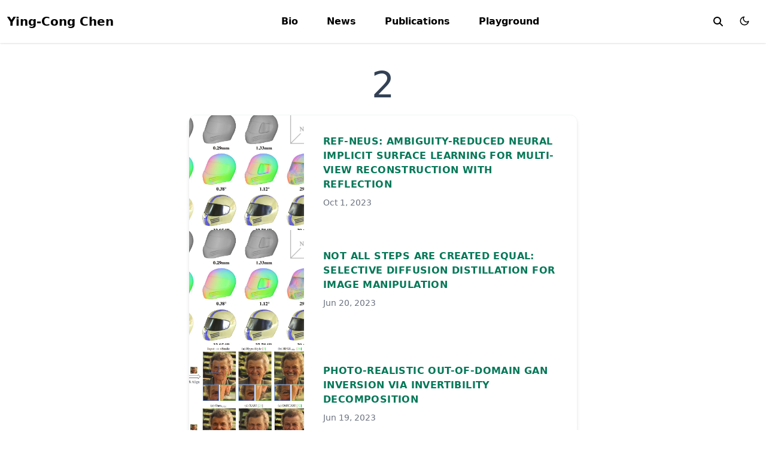

--- FILE ---
content_type: text/html; charset=UTF-8
request_url: https://www.yingcong.me/publication_types/2/
body_size: 4906
content:
<!doctype html><html lang=en-us dir=ltr data-wc-theme-default=system><head><meta charset=utf-8><meta name=viewport content="width=device-width,initial-scale=1"><meta http-equiv=X-UA-Compatible content="IE=edge"><meta name=generator content="Hugo Blox Builder 0.2.0"><meta name=author content="Ying-Cong Chen"><meta name=description content="Assistant Professor"><link rel=alternate hreflang=en-us href=https://www.yingcong.me/publication_types/2/><link rel=stylesheet href=/css/themes/emerald.min.css><link href=/dist/wc.min.css rel=stylesheet><script>window.hbb={defaultTheme:document.documentElement.dataset.wcThemeDefault,setDarkTheme:()=>{document.documentElement.classList.add("dark"),document.documentElement.style.colorScheme="dark"},setLightTheme:()=>{document.documentElement.classList.remove("dark"),document.documentElement.style.colorScheme="light"}},console.debug(`Default Hugo Blox Builder theme is ${window.hbb.defaultTheme}`),"wc-color-theme"in localStorage?localStorage.getItem("wc-color-theme")==="dark"?window.hbb.setDarkTheme():window.hbb.setLightTheme():(window.hbb.defaultTheme==="dark"?window.hbb.setDarkTheme():window.hbb.setLightTheme(),window.hbb.defaultTheme==="system"&&(window.matchMedia("(prefers-color-scheme: dark)").matches?window.hbb.setDarkTheme():window.hbb.setLightTheme()))</script><script>document.addEventListener("DOMContentLoaded",function(){let e=document.querySelectorAll("li input[type='checkbox'][disabled]");e.forEach(e=>{e.parentElement.parentElement.classList.add("task-list")});const t=document.querySelectorAll(".task-list li");t.forEach(e=>{let t=Array.from(e.childNodes).filter(e=>e.nodeType===3&&e.textContent.trim().length>1);if(t.length>0){const n=document.createElement("label");t[0].after(n),n.appendChild(e.querySelector("input[type='checkbox']")),n.appendChild(t[0])}})})</script><script async src="https://www.googletagmanager.com/gtag/js?id=G-V3K7WT0WGY"></script><script>window.dataLayer=window.dataLayer||[];function gtag(){dataLayer.push(arguments)}function trackOutboundLink(e,t){gtag("event","click",{event_category:"outbound",event_label:e,transport_type:"beacon",event_callback:function(){t!=="_blank"&&(document.location=e)}}),console.debug("Outbound link clicked: "+e)}function onClickCallback(e){if(e.target.tagName!=="A"||e.target.host===window.location.host)return;trackOutboundLink(e.target,e.target.getAttribute("target"))}gtag("js",new Date),gtag("config","G-V3K7WT0WGY",{}),gtag("set",{cookie_flags:"SameSite=None;Secure"}),document.addEventListener("click",onClickCallback,!1)</script><link rel=alternate href=/publication_types/2/index.xml type=application/rss+xml title="Ying-Cong Chen"><link rel=icon type=image/png href=/media/icon_hu68170e94a17a2a43d6dcb45cf0e8e589_3079_32x32_fill_lanczos_center_3.png><link rel=apple-touch-icon type=image/png href=/media/icon_hu68170e94a17a2a43d6dcb45cf0e8e589_3079_180x180_fill_lanczos_center_3.png><link rel=canonical href=https://www.yingcong.me/publication_types/2/><meta property="twitter:card" content="summary"><meta property="og:site_name" content="Ying-Cong Chen"><meta property="og:url" content="https://www.yingcong.me/publication_types/2/"><meta property="og:title" content="2 | Ying-Cong Chen"><meta property="og:description" content="Assistant Professor"><meta property="og:image" content="https://www.yingcong.me/media/icon_hu68170e94a17a2a43d6dcb45cf0e8e589_3079_512x512_fill_lanczos_center_3.png"><meta property="twitter:image" content="https://www.yingcong.me/media/icon_hu68170e94a17a2a43d6dcb45cf0e8e589_3079_512x512_fill_lanczos_center_3.png"><meta property="og:locale" content="en-us"><meta property="og:updated_time" content="2023-10-01T00:00:00+00:00"><title>2 | Ying-Cong Chen</title><style>@font-face{font-family:inter var;font-style:normal;font-weight:100 900;font-display:swap;src:url(/dist/font/Inter.var.woff2)format(woff2)}</style><link type=text/css rel=stylesheet href=/dist/pagefind/pagefind-ui.be766eb419317a14ec769d216e9779bfe8f3737c80e780f4ba0dafb57a41a482.css integrity="sha256-vnZutBkxehTsdp0hbpd5v+jzc3yA54D0ug2vtXpBpII="><script src=/dist/pagefind/pagefind-ui.87693d7c6f2b3b347ce359d0ede762c033419f0a32b22ce508c335a81d841f1b.js integrity="sha256-h2k9fG8rOzR841nQ7ediwDNBnwoysizlCMM1qB2EHxs="></script><script>window.hbb.pagefind={baseUrl:"/"}</script><style>html.dark{--pagefind-ui-primary:#eeeeee;--pagefind-ui-text:#eeeeee;--pagefind-ui-background:#152028;--pagefind-ui-border:#152028;--pagefind-ui-tag:#152028}</style><script>window.addEventListener("DOMContentLoaded",e=>{new PagefindUI({element:"#search",showSubResults:!0,baseUrl:window.hbb.pagefind.baseUrl,bundlePath:window.hbb.pagefind.baseUrl+"pagefind/"})}),document.addEventListener("DOMContentLoaded",()=>{let e=document.getElementById("search"),t=document.getElementById("search_toggle");t&&t.addEventListener("click",()=>{if(e.classList.toggle("hidden"),e.querySelector("input").value="",e.querySelector("input").focus(),!e.classList.contains("hidden")){let t=document.querySelector(".pagefind-ui__search-clear");t&&!t.hasAttribute("listenerOnClick")&&(t.setAttribute("listenerOnClick","true"),t.addEventListener("click",()=>{e.classList.toggle("hidden")}))}})})</script><script defer src=/js/hugo-blox-en.min.e5fa931947cac2d947732ea37a770aae2b5bd4a50b6048060cd129b46159a06d.js integrity="sha256-5fqTGUfKwtlHcy6jencKritb1KULYEgGDNEptGFZoG0="></script><script async defer src=https://buttons.github.io/buttons.js></script></head><body class="dark:bg-hb-dark dark:text-white page-wrapper" id=top><div id=page-bg></div><div class="page-header sticky top-0 z-30"><header id=site-header class=header><nav class="navbar px-3 flex justify-left"><div class="order-0 h-100"><a class=navbar-brand href=/ title="Ying-Cong Chen">Ying-Cong Chen</a></div><input id=nav-toggle type=checkbox class=hidden>
<label for=nav-toggle class="order-3 cursor-pointer flex items-center lg:hidden text-dark dark:text-white lg:order-1"><svg id="show-button" class="h-6 fill-current block" viewBox="0 0 20 20"><title>Open Menu</title><path d="M0 3h20v2H0V3zm0 6h20v2H0V9zm0 6h20v2H0V0z"/></svg><svg id="hide-button" class="h-6 fill-current hidden" viewBox="0 0 20 20"><title>Close Menu</title><polygon points="11 9 22 9 22 11 11 11 11 22 9 22 9 11 -2 11 -2 9 9 9 9 -2 11 -2" transform="rotate(45 10 10)"/></svg></label><ul id=nav-menu class="navbar-nav order-3 hidden lg:flex w-full pb-6 lg:order-1 lg:w-auto lg:space-x-2 lg:pb-0 xl:space-x-8 justify-left"><li class=nav-item><a class=nav-link href=/>Bio</a></li><li class=nav-item><a class=nav-link href=/#news>News</a></li><li class=nav-item><a class=nav-link href=/#publication>Publications</a></li><li class=nav-item><a class=nav-link href=/#demo>Playground</a></li></ul><div class="order-1 ml-auto flex items-center md:order-2 lg:ml-0"><button aria-label=search class="text-black hover:text-primary inline-block px-3 text-xl dark:text-white" id=search_toggle><svg xmlns="http://www.w3.org/2000/svg" height="16" width="16" viewBox="0 0 512 512" fill="currentcolor"><path d="M416 208c0 45.9-14.9 88.3-40 122.7L502.6 457.4c12.5 12.5 12.5 32.8.0 45.3s-32.8 12.5-45.3.0L330.7 376c-34.4 25.2-76.8 40-122.7 40C93.1 416 0 322.9.0 208S93.1.0 208 0 416 93.1 416 208zM208 352a144 144 0 100-288 144 144 0 100 288z"/></svg></button><div class="px-3 text-black hover:text-primary-700 dark:text-white dark:hover:text-primary-300
[&.active]:font-bold [&.active]:text-black/90 dark:[&.active]:text-white"><button class="theme-toggle mt-1" accesskey=t title=appearance><svg id="moon" xmlns="http://www.w3.org/2000/svg" width="24" height="18" viewBox="0 0 24 24" fill="none" stroke="currentcolor" stroke-width="2" stroke-linecap="round" stroke-linejoin="round" class="dark:hidden"><path d="M21 12.79A9 9 0 1111.21 3 7 7 0 0021 12.79z"/></svg><svg id="sun" xmlns="http://www.w3.org/2000/svg" width="24" height="18" viewBox="0 0 24 24" fill="none" stroke="currentcolor" stroke-width="2" stroke-linecap="round" stroke-linejoin="round" class="dark:block [&:not(dark)]:hidden"><circle cx="12" cy="12" r="5"/><line x1="12" y1="1" x2="12" y2="3"/><line x1="12" y1="21" x2="12" y2="23"/><line x1="4.22" y1="4.22" x2="5.64" y2="5.64"/><line x1="18.36" y1="18.36" x2="19.78" y2="19.78"/><line x1="1" y1="12" x2="3" y2="12"/><line x1="21" y1="12" x2="23" y2="12"/><line x1="4.22" y1="19.78" x2="5.64" y2="18.36"/><line x1="18.36" y1="5.64" x2="19.78" y2="4.22"/></svg></button></div></div></nav></header><div id=search class="hidden p-3"></div></div><div class="page-body my-10"><div class="max-w-prose mx-auto flex justify-center"><article class="prose prose-slate lg:prose-xl dark:prose-invert"><h1 class=lg:text-6xl>2</h1></article></div><div class="flex flex-col items-center"><div class="container max-w-[65ch] mx-auto bg-white dark:bg-zinc-900 rounded-xl border-gray-100 dark:border-gray-700 border shadow-md overflow-hidden my-5"><a href=/publication/2023-ge-refneus/ class=mb-5><div class=md:flex><div class="md:flex-shrink-0 overflow-hidden"><img class="h-48 w-full object-cover md:w-48 hover:scale-125 transition duration-500 cursor-pointer object-cover" loading=lazy src=/publication/2023-ge-refneus/featured_hu67ace4761db8d6693a21ba87bf4ee000_1388933_7c934fcf639e2e1286aaa0f0deb420fe.webp height=655 width=655 alt="Ref-NeuS: Ambiguity-Reduced Neural Implicit Surface Learning for Multi-View Reconstruction with Reflection"></div><div class=p-8><div class="uppercase tracking-wide text-md text-primary-700 dark:text-primary-200 font-semibold">Ref-NeuS: Ambiguity-Reduced Neural Implicit Surface Learning for Multi-View Reconstruction with Reflection</div><p class="block mt-1 text-sm leading-tight font-medium text-black dark:text-white"></p><p class="mt-2 text-gray-500 dark:text-gray-400 text-sm">Oct 1, 2023</p></div></div></a><a href=/publication/2023-wang-sdd/ class=mb-5><div class=md:flex><div class="md:flex-shrink-0 overflow-hidden"><img class="h-48 w-full object-cover md:w-48 hover:scale-125 transition duration-500 cursor-pointer object-cover" loading=lazy src=/publication/2023-wang-sdd/featured_hu67ace4761db8d6693a21ba87bf4ee000_1388933_7c934fcf639e2e1286aaa0f0deb420fe.webp height=655 width=655 alt="Not All Steps are Created Equal: Selective Diffusion Distillation for Image Manipulation"></div><div class=p-8><div class="uppercase tracking-wide text-md text-primary-700 dark:text-primary-200 font-semibold">Not All Steps are Created Equal: Selective Diffusion Distillation for Image Manipulation</div><p class="block mt-1 text-sm leading-tight font-medium text-black dark:text-white"></p><p class="mt-2 text-gray-500 dark:text-gray-400 text-sm">Jun 20, 2023</p></div></div></a><a href=/publication/2023-xin-oodgan/ class=mb-5><div class=md:flex><div class="md:flex-shrink-0 overflow-hidden"><img class="h-48 w-full object-cover md:w-48 hover:scale-125 transition duration-500 cursor-pointer object-cover" loading=lazy src=/publication/2023-xin-oodgan/featured_hu9fd903dcde0e0a33e9be93f96e1494ca_3525994_9b927e0618c5836c805c81ecc5415e79.webp height=655 width=655 alt="Photo-Realistic Out-of-domain GAN inversion via Invertibility Decomposition"></div><div class=p-8><div class="uppercase tracking-wide text-md text-primary-700 dark:text-primary-200 font-semibold">Photo-Realistic Out-of-domain GAN inversion via Invertibility Decomposition</div><p class="block mt-1 text-sm leading-tight font-medium text-black dark:text-white"></p><p class="mt-2 text-gray-500 dark:text-gray-400 text-sm">Jun 19, 2023</p></div></div></a><a href=/publication/2023-xin-hyperthumbnail/ class=mb-5><div class=md:flex><div class="md:flex-shrink-0 overflow-hidden"><img class="h-48 w-full object-cover md:w-48 hover:scale-125 transition duration-500 cursor-pointer object-cover" loading=lazy src=/publication/2023-xin-hyperthumbnail/featured_hu39312b829231c53611cc183d5b45e34a_409270_5d5783a8446ceb2e54dbb0aad8ddab0c.webp height=655 width=655 alt="Real-time 6K Image Rescaling with Rate-distortion Optimization"></div><div class=p-8><div class="uppercase tracking-wide text-md text-primary-700 dark:text-primary-200 font-semibold">Real-time 6K Image Rescaling with Rate-distortion Optimization</div><p class="block mt-1 text-sm leading-tight font-medium text-black dark:text-white"></p><p class="mt-2 text-gray-500 dark:text-gray-400 text-sm">Apr 3, 2023</p></div></div></a><a href=/publication/2023-liang-label/ class=mb-5><div class=md:flex><div class="md:flex-shrink-0 overflow-hidden"><img class="h-48 w-full object-cover md:w-48 hover:scale-125 transition duration-500 cursor-pointer object-cover" loading=lazy src=/publication/2023-liang-label/featured_hud6b65dbefa7aeebba39b6daacb6e1588_790453_6f372123f5ea5af53c7122880721db34.webp height=655 width=655 alt="Label Name is Mantra: Unifying Point Cloud Segmentation across Heterogeneous Datasets"></div><div class=p-8><div class="uppercase tracking-wide text-md text-primary-700 dark:text-primary-200 font-semibold">Label Name is Mantra: Unifying Point Cloud Segmentation across Heterogeneous Datasets</div><p class="block mt-1 text-sm leading-tight font-medium text-black dark:text-white"></p><p class="mt-2 text-gray-500 dark:text-gray-400 text-sm">Mar 19, 2023</p></div></div></a><a href=/publication/2022-yang-parkinson/ class=mb-5><div class=md:flex><div class="md:flex-shrink-0 overflow-hidden"><img class="h-48 w-full object-cover md:w-48 hover:scale-125 transition duration-500 cursor-pointer object-cover" loading=lazy src=/publication/2022-yang-parkinson/featured_hu9a79b79c7306d826e7611d9ec23e415e_75926_83b70e5e3bc6c74b30f0705f793e1010.webp height=655 width=655 alt="Artificial intelligence-enabled detection and assessment of Parkinson’s disease using nocturnal breathing signals"></div><div class=p-8><div class="uppercase tracking-wide text-md text-primary-700 dark:text-primary-200 font-semibold">Artificial intelligence-enabled detection and assessment of Parkinson’s disease using nocturnal breathing signals</div><p class="block mt-1 text-sm leading-tight font-medium text-black dark:text-white"></p><p class="mt-2 text-gray-500 dark:text-gray-400 text-sm">Oct 30, 2022</p></div></div></a><a href=/publication/2021-xu-text/ class=mb-5><div class=md:flex><div class="md:flex-shrink-0 overflow-hidden"><img class="h-48 w-full object-cover md:w-48 hover:scale-125 transition duration-500 cursor-pointer object-cover" loading=lazy src=/publication/2021-xu-text/featured_hu1027e221b0270a81a3fc5f342764ef3a_1105739_d19a994470d1158a6b7efa20157018a3.webp height=655 width=655 alt="Text-Guided Human Image Manipulation via Image-Text Shared Space"></div><div class=p-8><div class="uppercase tracking-wide text-md text-primary-700 dark:text-primary-200 font-semibold">Text-Guided Human Image Manipulation via Image-Text Shared Space</div><p class="block mt-1 text-sm leading-tight font-medium text-black dark:text-white"></p><p class="mt-2 text-gray-500 dark:text-gray-400 text-sm">Jun 1, 2021</p></div></div></a><a href=/publication/2021-qi-pointins/ class=mb-5><div class=md:flex><div class="md:flex-shrink-0 overflow-hidden"><img class="h-48 w-full object-cover md:w-48 hover:scale-125 transition duration-500 cursor-pointer object-cover" loading=lazy src=/publication/2021-qi-pointins/featured_hu74a325679eae227aa234d07e23adade6_78398_8411041e32cdda0544468076e9952db4.webp height=655 width=655 alt="PointINS: Point-based instance segmentation"></div><div class=p-8><div class="uppercase tracking-wide text-md text-primary-700 dark:text-primary-200 font-semibold">PointINS: Point-based instance segmentation</div><p class="block mt-1 text-sm leading-tight font-medium text-black dark:text-white"></p><p class="mt-2 text-gray-500 dark:text-gray-400 text-sm">Jun 1, 2021</p></div></div></a><a href=/publication/2020-chen-homomorphic/ class=mb-5><div class=md:flex><div class="md:flex-shrink-0 overflow-hidden"><img class="h-48 w-full object-cover md:w-48 hover:scale-125 transition duration-500 cursor-pointer object-cover" loading=lazy src=/publication/2020-chen-homomorphic/featured_hu5e65d15d2880046d19151ee7841b0b78_813745_29d0b2da58cba7485bba7a2c355b7f46.webp height=655 width=655 alt="Homomorphic Interpolation Network for Unpaired Image-to-image Translation"></div><div class=p-8><div class="uppercase tracking-wide text-md text-primary-700 dark:text-primary-200 font-semibold">Homomorphic Interpolation Network for Unpaired Image-to-image Translation</div><p class="block mt-1 text-sm leading-tight font-medium text-black dark:text-white"></p><p class="mt-2 text-gray-500 dark:text-gray-400 text-sm">Jan 1, 2020</p></div></div></a><a href=/publication/2018-chen-person/ class=mb-5><div class=md:flex><div class="md:flex-shrink-0 overflow-hidden"><img class="h-48 w-full object-cover md:w-48 hover:scale-125 transition duration-500 cursor-pointer object-cover" loading=lazy src=/publication/2018-chen-person/featured_hu8b4af7e3c80a27171e5d0979b81d740f_652184_6b99ab896d6d7dd80416a09688581b47.webp height=655 width=655 alt="Person Re-Identification by Camera Correlation Aware Feature Augmentation"></div><div class=p-8><div class="uppercase tracking-wide text-md text-primary-700 dark:text-primary-200 font-semibold">Person Re-Identification by Camera Correlation Aware Feature Augmentation</div><p class="block mt-1 text-sm leading-tight font-medium text-black dark:text-white"></p><p class="mt-2 text-gray-500 dark:text-gray-400 text-sm">Jan 1, 2018</p></div></div></a><a href=/publication/2016-chen-asymmetric/ class=mb-5><div class=md:flex><div class="md:flex-shrink-0 overflow-hidden"><img class="h-48 w-full object-cover md:w-48 hover:scale-125 transition duration-500 cursor-pointer object-cover" loading=lazy src=/publication/2016-chen-asymmetric/featured_hud20897087dbba84721496f7b65aec4c1_1455647_b2d69d28a646a8310e4c98981424214b.webp height=655 width=655 alt="An asymmetric distance model for cross-view feature mapping in person reidentification"></div><div class=p-8><div class="uppercase tracking-wide text-md text-primary-700 dark:text-primary-200 font-semibold">An asymmetric distance model for cross-view feature mapping in person reidentification</div><p class="block mt-1 text-sm leading-tight font-medium text-black dark:text-white"></p><p class="mt-2 text-gray-500 dark:text-gray-400 text-sm">Jan 1, 2016</p></div></div></a></div></div></div><div class=page-footer><footer class="container mx-auto flex flex-col justify-items-center text-sm leading-6 mt-24 mb-4 text-slate-700 dark:text-slate-200"><p class="powered-by text-center">© 2025 Me. This work is licensed under <a href=https://creativecommons.org/licenses/by-nc-nd/4.0 rel="noopener noreferrer" target=_blank>CC BY NC ND 4.0</a></p><p class="powered-by footer-license-icons"><a href=https://creativecommons.org/licenses/by-nc-nd/4.0 rel="noopener noreferrer" target=_blank aria-label="Creative Commons"><i class="fab fa-creative-commons fa-2x" aria-hidden=true></i>
<i class="fab fa-creative-commons-by fa-2x" aria-hidden=true></i>
<i class="fab fa-creative-commons-nc fa-2x" aria-hidden=true></i>
<i class="fab fa-creative-commons-nd fa-2x" aria-hidden=true></i></a></p><p class="powered-by text-center">Published with <a href="https://hugoblox.com/?utm_campaign=poweredby" target=_blank rel=noopener>Hugo Blox Builder</a> — the free, <a href=https://github.com/HugoBlox/hugo-blox-builder target=_blank rel=noopener>open source</a> website builder that empowers creators.</p></footer></div></body></html>

--- FILE ---
content_type: text/css; charset=UTF-8
request_url: https://www.yingcong.me/css/themes/emerald.min.css
body_size: -240
content:
:root{--color-primary-50:236 253 245;--color-primary-100:209 250 229;--color-primary-200:167 243 208;--color-primary-300:110 231 183;--color-primary-400:52 211 153;--color-primary-500:16 185 129;--color-primary-600:5 150 105;--color-primary-700:4 120 87;--color-primary-800:6 95 70;--color-primary-900:6 78 59;--color-primary-950:2 44 34}

--- FILE ---
content_type: text/css; charset=UTF-8
request_url: https://www.yingcong.me/dist/wc.min.css
body_size: 19133
content:
/*! tailwindcss v3.3.5 | MIT License | https://tailwindcss.com*/*,:after,:before{-webkit-box-sizing:border-box;box-sizing:border-box;border:0 solid #e5e7eb}:after,:before{--tw-content:""}html{line-height:1.5;-webkit-text-size-adjust:100%;-moz-tab-size:4;-o-tab-size:4;tab-size:4;font-family:Inter var,ui-sans-serif,system-ui,-apple-system,BlinkMacSystemFont,Segoe UI,Roboto,Helvetica Neue,Arial,Noto Sans,sans-serif,Apple Color Emoji,Segoe UI Emoji,Segoe UI Symbol,Noto Color Emoji;-webkit-font-feature-settings:normal;font-feature-settings:normal;font-variation-settings:normal}body{margin:0;line-height:inherit}hr{height:0;color:inherit;border-top-width:1px}abbr:where([title]){-webkit-text-decoration:underline dotted;text-decoration:underline dotted}h1,h2,h3,h4,h5,h6{font-size:inherit;font-weight:inherit}a{color:inherit;text-decoration:inherit}b,strong{font-weight:bolder}code,kbd,pre,samp{font-family:ui-monospace,SFMono-Regular,Menlo,Monaco,Consolas,Liberation Mono,Courier New,monospace;font-size:1em}small{font-size:80%}sub,sup{font-size:75%;line-height:0;position:relative;vertical-align:initial}sub{bottom:-.25em}sup{top:-.5em}table{text-indent:0;border-color:inherit;border-collapse:collapse}button,input,optgroup,select,textarea{font-family:inherit;-webkit-font-feature-settings:inherit;font-feature-settings:inherit;font-variation-settings:inherit;font-size:100%;font-weight:inherit;line-height:inherit;color:inherit;margin:0;padding:0}button,select{text-transform:none}[type=button],[type=reset],[type=submit],button{-webkit-appearance:button;background-color:initial;background-image:none}:-moz-focusring{outline:auto}:-moz-ui-invalid{box-shadow:none}progress{vertical-align:initial}::-webkit-inner-spin-button,::-webkit-outer-spin-button{height:auto}[type=search]{-webkit-appearance:textfield;outline-offset:-2px}::-webkit-search-decoration{-webkit-appearance:none}::-webkit-file-upload-button{-webkit-appearance:button;font:inherit}summary{display:list-item}blockquote,dd,dl,figure,h1,h2,h3,h4,h5,h6,hr,p,pre{margin:0}fieldset{margin:0}fieldset,legend{padding:0}menu,ol,ul{list-style:none;margin:0;padding:0}dialog{padding:0}textarea{resize:vertical}input::-webkit-input-placeholder,textarea::-webkit-input-placeholder{opacity:1;color:#9ca3af}input::-moz-placeholder,textarea::-moz-placeholder{opacity:1;color:#9ca3af}input:-ms-input-placeholder,textarea:-ms-input-placeholder{opacity:1;color:#9ca3af}input::-ms-input-placeholder,textarea::-ms-input-placeholder{opacity:1;color:#9ca3af}input::placeholder,textarea::placeholder{opacity:1;color:#9ca3af}[role=button],button{cursor:pointer}:disabled{cursor:default}audio,canvas,embed,iframe,img,object,svg,video{display:block;vertical-align:middle}img,video{max-width:100%;height:auto}[hidden]{display:none}*,:after,:before{--tw-border-spacing-x:0;--tw-border-spacing-y:0;--tw-translate-x:0;--tw-translate-y:0;--tw-rotate:0;--tw-skew-x:0;--tw-skew-y:0;--tw-scale-x:1;--tw-scale-y:1;--tw-pan-x: ;--tw-pan-y: ;--tw-pinch-zoom: ;--tw-scroll-snap-strictness:proximity;--tw-gradient-from-position: ;--tw-gradient-via-position: ;--tw-gradient-to-position: ;--tw-ordinal: ;--tw-slashed-zero: ;--tw-numeric-figure: ;--tw-numeric-spacing: ;--tw-numeric-fraction: ;--tw-ring-inset: ;--tw-ring-offset-width:0px;--tw-ring-offset-color:#fff;--tw-ring-color:#3b82f680;--tw-ring-offset-shadow:0 0 #0000;--tw-ring-shadow:0 0 #0000;--tw-shadow:0 0 #0000;--tw-shadow-colored:0 0 #0000;--tw-blur: ;--tw-brightness: ;--tw-contrast: ;--tw-grayscale: ;--tw-hue-rotate: ;--tw-invert: ;--tw-saturate: ;--tw-sepia: ;--tw-drop-shadow: ;--tw-backdrop-blur: ;--tw-backdrop-brightness: ;--tw-backdrop-contrast: ;--tw-backdrop-grayscale: ;--tw-backdrop-hue-rotate: ;--tw-backdrop-invert: ;--tw-backdrop-opacity: ;--tw-backdrop-saturate: ;--tw-backdrop-sepia: }::-ms-backdrop{--tw-border-spacing-x:0;--tw-border-spacing-y:0;--tw-translate-x:0;--tw-translate-y:0;--tw-rotate:0;--tw-skew-x:0;--tw-skew-y:0;--tw-scale-x:1;--tw-scale-y:1;--tw-pan-x: ;--tw-pan-y: ;--tw-pinch-zoom: ;--tw-scroll-snap-strictness:proximity;--tw-gradient-from-position: ;--tw-gradient-via-position: ;--tw-gradient-to-position: ;--tw-ordinal: ;--tw-slashed-zero: ;--tw-numeric-figure: ;--tw-numeric-spacing: ;--tw-numeric-fraction: ;--tw-ring-inset: ;--tw-ring-offset-width:0px;--tw-ring-offset-color:#fff;--tw-ring-color:#3b82f680;--tw-ring-offset-shadow:0 0 #0000;--tw-ring-shadow:0 0 #0000;--tw-shadow:0 0 #0000;--tw-shadow-colored:0 0 #0000;--tw-blur: ;--tw-brightness: ;--tw-contrast: ;--tw-grayscale: ;--tw-hue-rotate: ;--tw-invert: ;--tw-saturate: ;--tw-sepia: ;--tw-drop-shadow: ;--tw-backdrop-blur: ;--tw-backdrop-brightness: ;--tw-backdrop-contrast: ;--tw-backdrop-grayscale: ;--tw-backdrop-hue-rotate: ;--tw-backdrop-invert: ;--tw-backdrop-opacity: ;--tw-backdrop-saturate: ;--tw-backdrop-sepia: }::backdrop{--tw-border-spacing-x:0;--tw-border-spacing-y:0;--tw-translate-x:0;--tw-translate-y:0;--tw-rotate:0;--tw-skew-x:0;--tw-skew-y:0;--tw-scale-x:1;--tw-scale-y:1;--tw-pan-x: ;--tw-pan-y: ;--tw-pinch-zoom: ;--tw-scroll-snap-strictness:proximity;--tw-gradient-from-position: ;--tw-gradient-via-position: ;--tw-gradient-to-position: ;--tw-ordinal: ;--tw-slashed-zero: ;--tw-numeric-figure: ;--tw-numeric-spacing: ;--tw-numeric-fraction: ;--tw-ring-inset: ;--tw-ring-offset-width:0px;--tw-ring-offset-color:#fff;--tw-ring-color:#3b82f680;--tw-ring-offset-shadow:0 0 #0000;--tw-ring-shadow:0 0 #0000;--tw-shadow:0 0 #0000;--tw-shadow-colored:0 0 #0000;--tw-blur: ;--tw-brightness: ;--tw-contrast: ;--tw-grayscale: ;--tw-hue-rotate: ;--tw-invert: ;--tw-saturate: ;--tw-sepia: ;--tw-drop-shadow: ;--tw-backdrop-blur: ;--tw-backdrop-brightness: ;--tw-backdrop-contrast: ;--tw-backdrop-grayscale: ;--tw-backdrop-hue-rotate: ;--tw-backdrop-invert: ;--tw-backdrop-opacity: ;--tw-backdrop-saturate: ;--tw-backdrop-sepia: }.container{width:100%}@media (min-width:640px){.container{max-width:640px}}@media (min-width:768px){.container{max-width:768px}}@media (min-width:1024px){.container{max-width:1024px}}@media (min-width:1280px){.container{max-width:1280px}}@media (min-width:1536px){.container{max-width:1536px}}.prose{color:var(--tw-prose-body);max-width:65ch}.prose :where(p):not(:where([class~=not-prose],[class~=not-prose] *)){margin-top:1.25em;margin-bottom:1.25em}.prose :where([class~=lead]):not(:where([class~=not-prose],[class~=not-prose] *)){color:var(--tw-prose-lead);font-size:1.25em;line-height:1.6;margin-top:1.2em;margin-bottom:1.2em}.prose :where(a):not(:where([class~=not-prose],[class~=not-prose] *)){color:var(--tw-prose-links);text-decoration:underline;font-weight:500;text-decoration-color:rgb(var(--color-primary-300)/1)}.prose :where(a):not(:where([class~=not-prose],[class~=not-prose] *)):hover{color:rgb(var(--color-primary-600)/1);text-decoration:none;border-radius:.09rem}.prose :where(strong):not(:where([class~=not-prose],[class~=not-prose] *)){color:var(--tw-prose-bold);font-weight:600}.prose :where(a strong):not(:where([class~=not-prose],[class~=not-prose] *)){color:inherit}.prose :where(blockquote strong):not(:where([class~=not-prose],[class~=not-prose] *)){color:inherit}.prose :where(thead th strong):not(:where([class~=not-prose],[class~=not-prose] *)){color:inherit}.prose :where(ol):not(:where([class~=not-prose],[class~=not-prose] *)){list-style-type:decimal;margin-top:1.25em;margin-bottom:1.25em;padding-left:1.625em}.prose :where(ol[type=A]):not(:where([class~=not-prose],[class~=not-prose] *)){list-style-type:upper-alpha}.prose :where(ol[type=a]):not(:where([class~=not-prose],[class~=not-prose] *)){list-style-type:lower-alpha}.prose :where(ol[type=A s]):not(:where([class~=not-prose],[class~=not-prose] *)){list-style-type:upper-alpha}.prose :where(ol[type=a s]):not(:where([class~=not-prose],[class~=not-prose] *)){list-style-type:lower-alpha}.prose :where(ol[type=I]):not(:where([class~=not-prose],[class~=not-prose] *)){list-style-type:upper-roman}.prose :where(ol[type=i]):not(:where([class~=not-prose],[class~=not-prose] *)){list-style-type:lower-roman}.prose :where(ol[type=I s]):not(:where([class~=not-prose],[class~=not-prose] *)){list-style-type:upper-roman}.prose :where(ol[type=i s]):not(:where([class~=not-prose],[class~=not-prose] *)){list-style-type:lower-roman}.prose :where(ol[type="1"]):not(:where([class~=not-prose],[class~=not-prose] *)){list-style-type:decimal}.prose :where(ul):not(:where([class~=not-prose],[class~=not-prose] *)){list-style-type:disc;margin-top:1.25em;margin-bottom:1.25em;padding-left:1.625em}.prose :where(ol>li):not(:where([class~=not-prose],[class~=not-prose] *))::marker{font-weight:400;color:var(--tw-prose-counters)}.prose :where(ul>li):not(:where([class~=not-prose],[class~=not-prose] *))::marker{color:var(--tw-prose-bullets)}.prose :where(dt):not(:where([class~=not-prose],[class~=not-prose] *)){color:var(--tw-prose-headings);font-weight:600;margin-top:1.25em}.prose :where(hr):not(:where([class~=not-prose],[class~=not-prose] *)){border-color:var(--tw-prose-hr);border-top-width:1px;margin-top:3em;margin-bottom:3em}.prose :where(blockquote):not(:where([class~=not-prose],[class~=not-prose] *)){font-weight:500;font-style:italic;color:var(--tw-prose-quotes);border-left-width:.25rem;border-left-color:var(--tw-prose-quote-borders);quotes:"\201C""\201D""\2018""\2019";margin-top:1.6em;margin-bottom:1.6em;padding-left:1em}.prose :where(blockquote p:first-of-type):not(:where([class~=not-prose],[class~=not-prose] *)):before{content:open-quote}.prose :where(blockquote p:last-of-type):not(:where([class~=not-prose],[class~=not-prose] *)):after{content:close-quote}.prose :where(h1):not(:where([class~=not-prose],[class~=not-prose] *)){color:var(--tw-prose-headings);font-weight:800;font-size:2.25em;margin-top:0;margin-bottom:.8888889em;line-height:1.1111111}.prose :where(h1 strong):not(:where([class~=not-prose],[class~=not-prose] *)){font-weight:900;color:inherit}.prose :where(h2):not(:where([class~=not-prose],[class~=not-prose] *)){color:var(--tw-prose-headings);font-weight:700;font-size:1.5em;margin-top:2em;margin-bottom:1em;line-height:1.3333333}.prose :where(h2 strong):not(:where([class~=not-prose],[class~=not-prose] *)){font-weight:800;color:inherit}.prose :where(h3):not(:where([class~=not-prose],[class~=not-prose] *)){color:var(--tw-prose-headings);font-weight:600;font-size:1.25em;margin-top:1.6em;margin-bottom:.6em;line-height:1.6}.prose :where(h3 strong):not(:where([class~=not-prose],[class~=not-prose] *)){font-weight:700;color:inherit}.prose :where(h4):not(:where([class~=not-prose],[class~=not-prose] *)){color:var(--tw-prose-headings);font-weight:600;margin-top:1.5em;margin-bottom:.5em;line-height:1.5}.prose :where(h4 strong):not(:where([class~=not-prose],[class~=not-prose] *)){font-weight:700;color:inherit}.prose :where(img):not(:where([class~=not-prose],[class~=not-prose] *)){margin-top:2em;margin-bottom:2em}.prose :where(picture):not(:where([class~=not-prose],[class~=not-prose] *)){display:block;margin-top:2em;margin-bottom:2em}.prose :where(kbd):not(:where([class~=not-prose],[class~=not-prose] *)){font-weight:500;font-family:inherit;color:var(--tw-prose-kbd);-webkit-box-shadow:0 0 0 1px rgb(var(--tw-prose-kbd-shadows)/10%),0 3px 0 rgb(var(--tw-prose-kbd-shadows)/10%);box-shadow:0 0 0 1px rgb(var(--tw-prose-kbd-shadows)/10%),0 3px 0 rgb(var(--tw-prose-kbd-shadows)/10%);font-size:.875em;border-radius:.3125rem;padding:.1875em .375em}.prose :where(code):not(:where([class~=not-prose],[class~=not-prose] *)){color:var(--tw-prose-code);font-weight:600;font-size:.875em}.prose :where(code):not(:where([class~=not-prose],[class~=not-prose] *)):before{content:"`"}.prose :where(code):not(:where([class~=not-prose],[class~=not-prose] *)):after{content:"`"}.prose :where(a code):not(:where([class~=not-prose],[class~=not-prose] *)){color:inherit}.prose :where(h1 code):not(:where([class~=not-prose],[class~=not-prose] *)){color:inherit}.prose :where(h2 code):not(:where([class~=not-prose],[class~=not-prose] *)){color:inherit;font-size:.875em}.prose :where(h3 code):not(:where([class~=not-prose],[class~=not-prose] *)){color:inherit;font-size:.9em}.prose :where(h4 code):not(:where([class~=not-prose],[class~=not-prose] *)){color:inherit}.prose :where(blockquote code):not(:where([class~=not-prose],[class~=not-prose] *)){color:inherit}.prose :where(thead th code):not(:where([class~=not-prose],[class~=not-prose] *)){color:inherit}.prose :where(pre):not(:where([class~=not-prose],[class~=not-prose] *)){color:var(--tw-prose-pre-code);background-color:var(--tw-prose-pre-bg);overflow-x:auto;font-weight:400;font-size:.875em;line-height:1.7142857;margin-top:1.7142857em;margin-bottom:1.7142857em;border-radius:.375rem;padding:.8571429em 1.1428571em}.prose :where(pre code):not(:where([class~=not-prose],[class~=not-prose] *)){background-color:initial;border-width:0;border-radius:0;padding:0;font-weight:inherit;color:inherit;font-size:inherit;font-family:inherit;line-height:inherit}.prose :where(pre code):not(:where([class~=not-prose],[class~=not-prose] *)):before{content:none}.prose :where(pre code):not(:where([class~=not-prose],[class~=not-prose] *)):after{content:none}.prose :where(table):not(:where([class~=not-prose],[class~=not-prose] *)){width:100%;table-layout:auto;text-align:left;margin-top:2em;margin-bottom:2em;font-size:.875em;line-height:1.7142857}.prose :where(thead):not(:where([class~=not-prose],[class~=not-prose] *)){border-bottom-width:1px;border-bottom-color:var(--tw-prose-th-borders)}.prose :where(thead th):not(:where([class~=not-prose],[class~=not-prose] *)){color:var(--tw-prose-headings);font-weight:600;vertical-align:bottom;padding-right:.5714286em;padding-bottom:.5714286em;padding-left:.5714286em}.prose :where(tbody tr):not(:where([class~=not-prose],[class~=not-prose] *)){border-bottom-width:1px;border-bottom-color:var(--tw-prose-td-borders)}.prose :where(tbody tr:last-child):not(:where([class~=not-prose],[class~=not-prose] *)){border-bottom-width:0}.prose :where(tbody td):not(:where([class~=not-prose],[class~=not-prose] *)){vertical-align:initial}.prose :where(tfoot):not(:where([class~=not-prose],[class~=not-prose] *)){border-top-width:1px;border-top-color:var(--tw-prose-th-borders)}.prose :where(tfoot td):not(:where([class~=not-prose],[class~=not-prose] *)){vertical-align:top}.prose :where(figure>*):not(:where([class~=not-prose],[class~=not-prose] *)){margin-top:0;margin-bottom:0}.prose :where(figcaption):not(:where([class~=not-prose],[class~=not-prose] *)){color:var(--tw-prose-captions);font-size:.875em;line-height:1.4285714;margin-top:.8571429em}.prose{--tw-prose-body:rgb(var(--color-neutral-700)/1);--tw-prose-headings:rgb(var(--color-neutral-800)/1);--tw-prose-lead:rgb(var(--color-neutral-500)/1);--tw-prose-links:rgb(var(--color-primary-600)/1);--tw-prose-bold:rgb(var(--color-neutral-900)/1);--tw-prose-counters:rgb(var(--color-neutral-800)/1);--tw-prose-bullets:rgb(var(--color-neutral-500)/1);--tw-prose-hr:rgb(var(--color-neutral-200)/1);--tw-prose-quotes:rgb(var(--color-neutral-700)/1);--tw-prose-quote-borders:rgb(var(--color-primary-200)/1);--tw-prose-captions:rgb(var(--color-neutral-500)/1);--tw-prose-kbd:#111827;--tw-prose-kbd-shadows:17 24 39;--tw-prose-code:rgb(var(--color-secondary-700)/1);--tw-prose-pre-code:rgb(var(--color-neutral-700)/1);--tw-prose-pre-bg:rgb(var(--color-neutral-50)/1);--tw-prose-th-borders:rgb(var(--color-neutral-500)/1);--tw-prose-td-borders:rgb(var(--color-neutral-300)/1);--tw-prose-invert-body:rgb(var(--color-neutral-300)/1);--tw-prose-invert-headings:rgb(var(--color-neutral-50)/1);--tw-prose-invert-lead:rgb(var(--color-neutral-500)/1);--tw-prose-invert-links:rgb(var(--color-primary-400)/1);--tw-prose-invert-bold:rgb(var(--color-neutral)/1);--tw-prose-invert-counters:rgb(var(--color-neutral-400)/1);--tw-prose-invert-bullets:rgb(var(--color-neutral-600)/1);--tw-prose-invert-hr:rgb(var(--color-neutral-500)/1);--tw-prose-invert-quotes:rgb(var(--color-neutral-200)/1);--tw-prose-invert-quote-borders:rgb(var(--color-primary-900)/1);--tw-prose-invert-captions:rgb(var(--color-neutral-400)/1);--tw-prose-invert-kbd:#fff;--tw-prose-invert-kbd-shadows:255 255 255;--tw-prose-invert-code:rgb(var(--color-secondary-400)/1);--tw-prose-invert-pre-code:rgb(var(--color-neutral-200)/1);--tw-prose-invert-pre-bg:rgb(var(--color-neutral-700)/1);--tw-prose-invert-th-borders:rgb(var(--color-neutral-500)/1);--tw-prose-invert-td-borders:rgb(var(--color-neutral-700)/1);font-size:1rem;line-height:1.75}.prose :where(picture>img):not(:where([class~=not-prose],[class~=not-prose] *)){margin-top:0;margin-bottom:0}.prose :where(video):not(:where([class~=not-prose],[class~=not-prose] *)){margin-top:2em;margin-bottom:2em}.prose :where(li):not(:where([class~=not-prose],[class~=not-prose] *)){margin-top:.5em;margin-bottom:.5em}.prose :where(ol>li):not(:where([class~=not-prose],[class~=not-prose] *)){padding-left:.375em}.prose :where(ul>li):not(:where([class~=not-prose],[class~=not-prose] *)){padding-left:.375em}.prose :where(.prose>ul>li p):not(:where([class~=not-prose],[class~=not-prose] *)){margin-top:.75em;margin-bottom:.75em}.prose :where(.prose>ul>li>:first-child):not(:where([class~=not-prose],[class~=not-prose] *)){margin-top:1.25em}.prose :where(.prose>ul>li>:last-child):not(:where([class~=not-prose],[class~=not-prose] *)){margin-bottom:1.25em}.prose :where(.prose>ol>li>:first-child):not(:where([class~=not-prose],[class~=not-prose] *)){margin-top:1.25em}.prose :where(.prose>ol>li>:last-child):not(:where([class~=not-prose],[class~=not-prose] *)){margin-bottom:1.25em}.prose :where(ul ul,ul ol,ol ul,ol ol):not(:where([class~=not-prose],[class~=not-prose] *)){margin-top:.75em;margin-bottom:.75em}.prose :where(dl):not(:where([class~=not-prose],[class~=not-prose] *)){margin-top:1.25em;margin-bottom:1.25em}.prose :where(dd):not(:where([class~=not-prose],[class~=not-prose] *)){margin-top:.5em;padding-left:1.625em}.prose :where(hr+*):not(:where([class~=not-prose],[class~=not-prose] *)){margin-top:0}.prose :where(h2+*):not(:where([class~=not-prose],[class~=not-prose] *)){margin-top:0}.prose :where(h3+*):not(:where([class~=not-prose],[class~=not-prose] *)){margin-top:0}.prose :where(h4+*):not(:where([class~=not-prose],[class~=not-prose] *)){margin-top:0}.prose :where(thead th:first-child):not(:where([class~=not-prose],[class~=not-prose] *)){padding-left:0}.prose :where(thead th:last-child):not(:where([class~=not-prose],[class~=not-prose] *)){padding-right:0}.prose :where(tbody td,tfoot td):not(:where([class~=not-prose],[class~=not-prose] *)){padding:.5714286em}.prose :where(tbody td:first-child,tfoot td:first-child):not(:where([class~=not-prose],[class~=not-prose] *)){padding-left:0}.prose :where(tbody td:last-child,tfoot td:last-child):not(:where([class~=not-prose],[class~=not-prose] *)){padding-right:0}.prose :where(figure):not(:where([class~=not-prose],[class~=not-prose] *)){margin-top:2em;margin-bottom:2em}.prose :where(.prose>:first-child):not(:where([class~=not-prose],[class~=not-prose] *)){margin-top:0}.prose :where(.prose>:last-child):not(:where([class~=not-prose],[class~=not-prose] *)){margin-bottom:0}.prose :where(mark):not(:where([class~=not-prose],[class~=not-prose] *)){color:rgb(var(--color-neutral-100)/1);background-color:rgb(var(--color-primary-600)/1);padding:.1rem .2rem;border-radius:.25rem}.prose-slate{--tw-prose-body:#334155;--tw-prose-headings:#0f172a;--tw-prose-lead:#475569;--tw-prose-links:#0f172a;--tw-prose-bold:#0f172a;--tw-prose-counters:#64748b;--tw-prose-bullets:#cbd5e1;--tw-prose-hr:#e2e8f0;--tw-prose-quotes:#0f172a;--tw-prose-quote-borders:#e2e8f0;--tw-prose-captions:#64748b;--tw-prose-kbd:#0f172a;--tw-prose-kbd-shadows:15 23 42;--tw-prose-code:#0f172a;--tw-prose-pre-code:#e2e8f0;--tw-prose-pre-bg:#1e293b;--tw-prose-th-borders:#cbd5e1;--tw-prose-td-borders:#e2e8f0;--tw-prose-invert-body:#cbd5e1;--tw-prose-invert-headings:#fff;--tw-prose-invert-lead:#94a3b8;--tw-prose-invert-links:#fff;--tw-prose-invert-bold:#fff;--tw-prose-invert-counters:#94a3b8;--tw-prose-invert-bullets:#475569;--tw-prose-invert-hr:#334155;--tw-prose-invert-quotes:#f1f5f9;--tw-prose-invert-quote-borders:#334155;--tw-prose-invert-captions:#94a3b8;--tw-prose-invert-kbd:#fff;--tw-prose-invert-kbd-shadows:255 255 255;--tw-prose-invert-code:#fff;--tw-prose-invert-pre-code:#cbd5e1;--tw-prose-invert-pre-bg:#00000080;--tw-prose-invert-th-borders:#475569;--tw-prose-invert-td-borders:#334155}.sr-only{position:absolute;width:1px;height:1px;padding:0;margin:-1px;overflow:hidden;clip:rect(0,0,0,0);white-space:nowrap;border-width:0}.\!visible{visibility:visible!important}.fixed{position:fixed}.absolute{position:absolute}.relative{position:relative}.sticky{position:sticky}.inset-0{inset:0}.-inset-x-4{left:-1rem;right:-1rem}.-inset-y-6{top:-1.5rem;bottom:-1.5rem}.-start-3{inset-inline-start:-.75rem}.bottom-0{bottom:0}.bottom-6{bottom:1.5rem}.left-0{left:0}.left-1\/2{left:50%}.right-0{right:0}.right-4{right:1rem}.top-0{top:0}.top-16{top:4rem}.isolate{isolation:isolate}.z-0{z-index:0}.z-10{z-index:10}.z-20{z-index:20}.z-30{z-index:30}.order-1{-webkit-box-ordinal-group:2;-ms-flex-order:1;order:1}.order-3{-webkit-box-ordinal-group:4;-ms-flex-order:3;order:3}.order-first{-webkit-box-ordinal-group:-9998;-ms-flex-order:-9999;order:-9999}.order-last{-webkit-box-ordinal-group:10000;-ms-flex-order:9999;order:9999}.m-0{margin:0}.m-1{margin:.25rem}.m-3{margin:.75rem}.-mx-4{margin-left:-1rem;margin-right:-1rem}.-my-2{margin-top:-.5rem;margin-bottom:-.5rem}.-my-2\.5{margin-top:-.625rem;margin-bottom:-.625rem}.mx-1{margin-left:.25rem;margin-right:.25rem}.mx-auto{margin-left:auto;margin-right:auto}.my-1{margin-top:.25rem;margin-bottom:.25rem}.my-10{margin-top:2.5rem;margin-bottom:2.5rem}.my-2{margin-top:.5rem;margin-bottom:.5rem}.my-4{margin-top:1rem;margin-bottom:1rem}.my-5{margin-top:1.25rem;margin-bottom:1.25rem}.my-6{margin-top:1.5rem;margin-bottom:1.5rem}.\!mb-4{margin-bottom:1rem!important}.-ml-1{margin-left:-.25rem}.-ml-10{margin-left:-2.5rem}.-mr-1{margin-right:-.25rem}.-mr-4{margin-right:-1rem}.-mt-\[105px\]{margin-top:-105px}.mb-0{margin-bottom:0}.mb-1{margin-bottom:.25rem}.mb-10{margin-bottom:2.5rem}.mb-12{margin-bottom:3rem}.mb-16{margin-bottom:4rem}.mb-2{margin-bottom:.5rem}.mb-3{margin-bottom:.75rem}.mb-4{margin-bottom:1rem}.mb-5{margin-bottom:1.25rem}.mb-6{margin-bottom:1.5rem}.mb-8{margin-bottom:2rem}.me-2{-webkit-margin-end:.5rem;margin-inline-end:.5rem}.me-2\.5{-webkit-margin-end:.625rem;margin-inline-end:.625rem}.ml-1{margin-left:.25rem}.ml-2{margin-left:.5rem}.ml-6{margin-left:1.5rem}.ml-auto{margin-left:auto}.mr-1{margin-right:.25rem}.mr-2{margin-right:.5rem}.mr-3{margin-right:.75rem}.mr-4{margin-right:1rem}.mr-5{margin-right:1.25rem}.mr-6{margin-right:1.5rem}.mr-auto{margin-right:auto}.ms-2{-webkit-margin-start:.5rem;margin-inline-start:.5rem}.ms-2\.5{-webkit-margin-start:.625rem;margin-inline-start:.625rem}.ms-3{-webkit-margin-start:.75rem;margin-inline-start:.75rem}.ms-6{-webkit-margin-start:1.5rem;margin-inline-start:1.5rem}.mt-0{margin-top:0}.mt-0\.5{margin-top:.125rem}.mt-1{margin-top:.25rem}.mt-1\.5{margin-top:.375rem}.mt-10{margin-top:2.5rem}.mt-12{margin-top:3rem}.mt-14{margin-top:3.5rem}.mt-16{margin-top:4rem}.mt-2{margin-top:.5rem}.mt-20{margin-top:5rem}.mt-24{margin-top:6rem}.mt-3{margin-top:.75rem}.mt-4{margin-top:1rem}.mt-5{margin-top:1.25rem}.mt-6{margin-top:1.5rem}.mt-8{margin-top:2rem}.mt-\[-0\.3rem\]{margin-top:-.3rem}.mt-\[0\.1rem\]{margin-top:.1rem}.line-clamp-2{-webkit-line-clamp:2}.line-clamp-2,.line-clamp-3{overflow:hidden;display:-webkit-box;-webkit-box-orient:vertical}.line-clamp-3{-webkit-line-clamp:3}.block{display:block}.inline-block{display:inline-block}.inline{display:inline}.flex{display:-webkit-box;display:-ms-flexbox;display:flex}.inline-flex{display:-webkit-inline-box;display:-ms-inline-flexbox;display:inline-flex}.table{display:table}.table-caption{display:table-caption}.grid{display:grid}.contents{display:contents}.hidden{display:none}.aspect-square{aspect-ratio:1/1}.aspect-video{aspect-ratio:16/9}.h-0{height:0}.h-10{height:2.5rem}.h-12{height:3rem}.h-16{height:4rem}.h-2\/4{height:50%}.h-24{height:6rem}.h-28{height:7rem}.h-3{height:.75rem}.h-3\.5{height:.875rem}.h-4{height:1rem}.h-48{height:12rem}.h-5{height:1.25rem}.h-6{height:1.5rem}.h-7{height:1.75rem}.h-\[100px\]{height:100px}.h-\[150px\]{height:150px}.h-\[17\.5rem\]{height:17.5rem}.h-\[18px\]{height:18px}.h-\[24px\]{height:24px}.h-auto{height:auto}.h-full{height:100%}.max-h-64{max-height:16rem}.max-h-\[calc\(100vh-var\(--navbar-height\)-env\(safe-area-inset-bottom\)\)\]{max-height:calc(100vh - var(--navbar-height) - env(safe-area-inset-bottom))}.min-h-\[calc\(100vh-var\(--navbar-height\)\)\]{min-height:calc(100vh - var(--navbar-height))}.min-h-screen{min-height:100vh}.w-1\/2{width:50%}.w-10{width:2.5rem}.w-12{width:3rem}.w-24{width:6rem}.w-28{width:7rem}.w-3{width:.75rem}.w-3\.5{width:.875rem}.w-4{width:1rem}.w-5{width:1.25rem}.w-6{width:1.5rem}.w-64{width:16rem}.w-7{width:1.75rem}.w-\[100px\]{width:100px}.w-\[150px\]{width:150px}.w-\[24px\]{width:24px}.w-fit{width:-webkit-fit-content;width:-moz-fit-content;width:fit-content}.w-full{width:100%}.min-w-0{min-width:0}.min-w-\[100px\]{min-width:100px}.min-w-\[18px\]{min-width:18px}.min-w-\[24px\]{min-width:24px}.max-w-2xl{max-width:42rem}.max-w-3xl{max-width:48rem}.max-w-5xl{max-width:64rem}.max-w-6xl{max-width:72rem}.max-w-7xl{max-width:80rem}.max-w-\[500px\]{max-width:500px}.max-w-\[65ch\]{max-width:65ch}.max-w-max{max-width:-webkit-max-content;max-width:-moz-max-content;max-width:max-content}.max-w-none{max-width:none}.max-w-prose{max-width:65ch}.max-w-screen-lg{max-width:1024px}.max-w-screen-md{max-width:768px}.max-w-screen-xl{max-width:1280px}.max-w-xs{max-width:20rem}.flex-auto{-webkit-box-flex:1;-ms-flex:1 1 auto;flex:1 1 auto}.flex-none{-webkit-box-flex:0;-ms-flex:none;flex:none}.flex-shrink-0,.shrink-0{-ms-flex-negative:0;flex-shrink:0}.flex-grow,.grow{-webkit-box-flex:1;-ms-flex-positive:1;flex-grow:1}.basis-\[100\%\]{-ms-flex-preferred-size:100%;flex-basis:100%}.table-auto{table-layout:auto}.origin-center{-webkit-transform-origin:center;transform-origin:center}.translate-x-\[-10\%\]{--tw-translate-x:-10%}.translate-x-\[-10\%\],.translate-y-\[-45\%\]{-webkit-transform:translate(var(--tw-translate-x),var(--tw-translate-y)) rotate(var(--tw-rotate)) skewX(var(--tw-skew-x)) skewY(var(--tw-skew-y)) scaleX(var(--tw-scale-x)) scaleY(var(--tw-scale-y));transform:translate(var(--tw-translate-x),var(--tw-translate-y)) rotate(var(--tw-rotate)) skewX(var(--tw-skew-x)) skewY(var(--tw-skew-y)) scaleX(var(--tw-scale-x)) scaleY(var(--tw-scale-y))}.translate-y-\[-45\%\]{--tw-translate-y:-45%}.-rotate-90{--tw-rotate:-90deg}.-rotate-90,.rotate-3{-webkit-transform:translate(var(--tw-translate-x),var(--tw-translate-y)) rotate(var(--tw-rotate)) skewX(var(--tw-skew-x)) skewY(var(--tw-skew-y)) scaleX(var(--tw-scale-x)) scaleY(var(--tw-scale-y));transform:translate(var(--tw-translate-x),var(--tw-translate-y)) rotate(var(--tw-rotate)) skewX(var(--tw-skew-x)) skewY(var(--tw-skew-y)) scaleX(var(--tw-scale-x)) scaleY(var(--tw-scale-y))}.rotate-3{--tw-rotate:3deg}.scale-95{--tw-scale-x:.95;--tw-scale-y:.95}.scale-95,.transform{-webkit-transform:translate(var(--tw-translate-x),var(--tw-translate-y)) rotate(var(--tw-rotate)) skewX(var(--tw-skew-x)) skewY(var(--tw-skew-y)) scaleX(var(--tw-scale-x)) scaleY(var(--tw-scale-y));transform:translate(var(--tw-translate-x),var(--tw-translate-y)) rotate(var(--tw-rotate)) skewX(var(--tw-skew-x)) skewY(var(--tw-skew-y)) scaleX(var(--tw-scale-x)) scaleY(var(--tw-scale-y))}@-webkit-keyframes spin{to{-webkit-transform:rotate(1turn);transform:rotate(1turn)}}@keyframes spin{to{-webkit-transform:rotate(1turn);transform:rotate(1turn)}}.animate-spin{-webkit-animation:spin 1s linear infinite;animation:spin 1s linear infinite}.cursor-default{cursor:default}.cursor-pointer{cursor:pointer}.resize{resize:both}.scroll-my-6{scroll-margin-top:1.5rem;scroll-margin-bottom:1.5rem}.scroll-py-6{scroll-padding-top:1.5rem;scroll-padding-bottom:1.5rem}.list-inside{list-style-position:inside}.list-disc{list-style-type:disc}.grid-cols-1{grid-template-columns:repeat(1,minmax(0,1fr))}.grid-cols-10{grid-template-columns:repeat(10,minmax(0,1fr))}.grid-cols-11{grid-template-columns:repeat(11,minmax(0,1fr))}.grid-cols-12{grid-template-columns:repeat(12,minmax(0,1fr))}.grid-cols-2{grid-template-columns:repeat(2,minmax(0,1fr))}.grid-cols-3{grid-template-columns:repeat(3,minmax(0,1fr))}.grid-cols-4{grid-template-columns:repeat(4,minmax(0,1fr))}.grid-cols-5{grid-template-columns:repeat(5,minmax(0,1fr))}.grid-cols-6{grid-template-columns:repeat(6,minmax(0,1fr))}.grid-cols-7{grid-template-columns:repeat(7,minmax(0,1fr))}.grid-cols-8{grid-template-columns:repeat(8,minmax(0,1fr))}.grid-cols-9{grid-template-columns:repeat(9,minmax(0,1fr))}.grid-cols-none{grid-template-columns:none}.flex-row{-webkit-box-orient:horizontal;-ms-flex-direction:row;flex-direction:row}.flex-col,.flex-row{-webkit-box-direction:normal}.flex-col{-webkit-box-orient:vertical;-ms-flex-direction:column;flex-direction:column}.flex-col-reverse{-webkit-box-orient:vertical;-webkit-box-direction:reverse;-ms-flex-direction:column-reverse;flex-direction:column-reverse}.flex-wrap{-ms-flex-wrap:wrap;flex-wrap:wrap}.flex-nowrap{-ms-flex-wrap:nowrap;flex-wrap:nowrap}.place-content-center{place-content:center}.items-start{-webkit-box-align:start;-ms-flex-align:start;align-items:flex-start}.items-center{-webkit-box-align:center;-ms-flex-align:center;align-items:center}.items-baseline{-webkit-box-align:baseline;-ms-flex-align:baseline;align-items:baseline}.justify-center{-webkit-box-pack:center;-ms-flex-pack:center;justify-content:center}.justify-between{-webkit-box-pack:justify;-ms-flex-pack:justify;justify-content:space-between}.justify-around{-ms-flex-pack:distribute;justify-content:space-around}.justify-items-start{justify-items:start}.justify-items-center{justify-items:center}.gap-1{gap:.25rem}.gap-10{gap:2.5rem}.gap-12{gap:3rem}.gap-2{gap:.5rem}.gap-3{gap:.75rem}.gap-4{gap:1rem}.gap-5{gap:1.25rem}.gap-6{gap:1.5rem}.gap-8{gap:2rem}.gap-x-1{-webkit-column-gap:.25rem;-moz-column-gap:.25rem;column-gap:.25rem}.gap-x-1\.5{-webkit-column-gap:.375rem;-moz-column-gap:.375rem;column-gap:.375rem}.gap-x-10{-webkit-column-gap:2.5rem;-moz-column-gap:2.5rem;column-gap:2.5rem}.gap-x-12{-webkit-column-gap:3rem;-moz-column-gap:3rem;column-gap:3rem}.gap-x-32{-webkit-column-gap:8rem;-moz-column-gap:8rem;column-gap:8rem}.gap-x-6{-webkit-column-gap:1.5rem;-moz-column-gap:1.5rem;column-gap:1.5rem}.gap-x-8{-webkit-column-gap:2rem;-moz-column-gap:2rem;column-gap:2rem}.gap-y-10{row-gap:2.5rem}.gap-y-12{row-gap:3rem}.gap-y-14{row-gap:3.5rem}.gap-y-16{row-gap:4rem}.gap-y-2{row-gap:.5rem}.gap-y-6{row-gap:1.5rem}.gap-y-8{row-gap:2rem}.space-x-3>:not([hidden])~:not([hidden]){--tw-space-x-reverse:0;margin-right:calc(.75rem*var(--tw-space-x-reverse));margin-left:calc(.75rem*(1 - var(--tw-space-x-reverse)))}.space-y-1>:not([hidden])~:not([hidden]){--tw-space-y-reverse:0;margin-top:calc(.25rem*(1 - var(--tw-space-y-reverse)));margin-bottom:calc(.25rem*var(--tw-space-y-reverse))}.space-y-16>:not([hidden])~:not([hidden]){--tw-space-y-reverse:0;margin-top:calc(4rem*(1 - var(--tw-space-y-reverse)));margin-bottom:calc(4rem*var(--tw-space-y-reverse))}.space-y-2>:not([hidden])~:not([hidden]){--tw-space-y-reverse:0;margin-top:calc(.5rem*(1 - var(--tw-space-y-reverse)));margin-bottom:calc(.5rem*var(--tw-space-y-reverse))}.space-y-3>:not([hidden])~:not([hidden]){--tw-space-y-reverse:0;margin-top:calc(.75rem*(1 - var(--tw-space-y-reverse)));margin-bottom:calc(.75rem*var(--tw-space-y-reverse))}.space-y-6>:not([hidden])~:not([hidden]){--tw-space-y-reverse:0;margin-top:calc(1.5rem*(1 - var(--tw-space-y-reverse)));margin-bottom:calc(1.5rem*var(--tw-space-y-reverse))}.space-y-7>:not([hidden])~:not([hidden]){--tw-space-y-reverse:0;margin-top:calc(1.75rem*(1 - var(--tw-space-y-reverse)));margin-bottom:calc(1.75rem*var(--tw-space-y-reverse))}.space-y-8>:not([hidden])~:not([hidden]){--tw-space-y-reverse:0;margin-top:calc(2rem*(1 - var(--tw-space-y-reverse)));margin-bottom:calc(2rem*var(--tw-space-y-reverse))}.place-self-center{place-self:center}.overflow-auto{overflow:auto}.overflow-hidden{overflow:hidden}.overflow-y-auto{overflow-y:auto}.truncate{overflow:hidden;white-space:nowrap}.text-ellipsis,.truncate{text-overflow:ellipsis}.whitespace-nowrap{white-space:nowrap}.break-words{overflow-wrap:break-word}.rounded{border-radius:.25rem}.rounded-2xl{border-radius:1rem}.rounded-3xl{border-radius:1.5rem}.rounded-full{border-radius:9999px}.rounded-lg{border-radius:.5rem}.rounded-md{border-radius:.375rem}.rounded-sm{border-radius:.125rem}.rounded-xl{border-radius:.75rem}.border{border-width:1px}.border-0{border-width:0}.border-2{border-width:2px}.border-b{border-bottom-width:1px}.border-s{border-inline-start-width:1px}.border-t{border-top-width:1px}.border-dotted{border-style:dotted}.border-black{--tw-border-opacity:1;border-color:rgb(0 0 0/var(--tw-border-opacity))}.border-current{border-color:currentColor}.border-gray-100{--tw-border-opacity:1;border-color:rgb(243 244 246/var(--tw-border-opacity))}.border-gray-200{--tw-border-opacity:1;border-color:rgb(229 231 235/var(--tw-border-opacity))}.border-gray-300{--tw-border-opacity:1;border-color:rgb(209 213 219/var(--tw-border-opacity))}.border-neutral-300{--tw-border-opacity:1;border-color:rgb(var(--color-neutral-300)/var(--tw-border-opacity))}.border-primary-300{--tw-border-opacity:1;border-color:rgb(var(--color-primary-300)/var(--tw-border-opacity))}.border-slate-100{--tw-border-opacity:1;border-color:rgb(241 245 249/var(--tw-border-opacity))}.border-transparent{border-color:#0000}.bg-\[\#EAEEF6\]{--tw-bg-opacity:1;background-color:rgb(234 238 246/var(--tw-bg-opacity))}.bg-black{--tw-bg-opacity:1;background-color:rgb(0 0 0/var(--tw-bg-opacity))}.bg-blue-100{--tw-bg-opacity:1;background-color:rgb(219 234 254/var(--tw-bg-opacity))}.bg-cyan-50{--tw-bg-opacity:1;background-color:rgb(236 254 255/var(--tw-bg-opacity))}.bg-gray-100{--tw-bg-opacity:1;background-color:rgb(243 244 246/var(--tw-bg-opacity))}.bg-gray-100\/0{background-color:#f3f4f600}.bg-gray-100\/10{background-color:#f3f4f61a}.bg-gray-100\/100{background-color:#f3f4f6}.bg-gray-100\/20{background-color:#f3f4f633}.bg-gray-100\/25{background-color:#f3f4f640}.bg-gray-100\/30{background-color:#f3f4f64d}.bg-gray-100\/40{background-color:#f3f4f666}.bg-gray-100\/5{background-color:#f3f4f60d}.bg-gray-100\/50{background-color:#f3f4f680}.bg-gray-100\/60{background-color:#f3f4f699}.bg-gray-100\/70{background-color:#f3f4f6b3}.bg-gray-100\/75{background-color:#f3f4f6bf}.bg-gray-100\/80{background-color:#f3f4f6cc}.bg-gray-100\/90{background-color:#f3f4f6e6}.bg-gray-100\/95{background-color:#f3f4f6f2}.bg-gray-200{--tw-bg-opacity:1;background-color:rgb(229 231 235/var(--tw-bg-opacity))}.bg-gray-200\/0{background-color:#e5e7eb00}.bg-gray-200\/10{background-color:#e5e7eb1a}.bg-gray-200\/100{background-color:#e5e7eb}.bg-gray-200\/20{background-color:#e5e7eb33}.bg-gray-200\/25{background-color:#e5e7eb40}.bg-gray-200\/30{background-color:#e5e7eb4d}.bg-gray-200\/40{background-color:#e5e7eb66}.bg-gray-200\/5{background-color:#e5e7eb0d}.bg-gray-200\/50{background-color:#e5e7eb80}.bg-gray-200\/60{background-color:#e5e7eb99}.bg-gray-200\/70{background-color:#e5e7ebb3}.bg-gray-200\/75{background-color:#e5e7ebbf}.bg-gray-200\/80{background-color:#e5e7ebcc}.bg-gray-200\/90{background-color:#e5e7ebe6}.bg-gray-200\/95{background-color:#e5e7ebf2}.bg-gray-300{--tw-bg-opacity:1;background-color:rgb(209 213 219/var(--tw-bg-opacity))}.bg-gray-300\/0{background-color:#d1d5db00}.bg-gray-300\/10{background-color:#d1d5db1a}.bg-gray-300\/100{background-color:#d1d5db}.bg-gray-300\/20{background-color:#d1d5db33}.bg-gray-300\/25{background-color:#d1d5db40}.bg-gray-300\/30{background-color:#d1d5db4d}.bg-gray-300\/40{background-color:#d1d5db66}.bg-gray-300\/5{background-color:#d1d5db0d}.bg-gray-300\/50{background-color:#d1d5db80}.bg-gray-300\/60{background-color:#d1d5db99}.bg-gray-300\/70{background-color:#d1d5dbb3}.bg-gray-300\/75{background-color:#d1d5dbbf}.bg-gray-300\/80{background-color:#d1d5dbcc}.bg-gray-300\/90{background-color:#d1d5dbe6}.bg-gray-300\/95{background-color:#d1d5dbf2}.bg-gray-400{--tw-bg-opacity:1;background-color:rgb(156 163 175/var(--tw-bg-opacity))}.bg-gray-400\/0{background-color:#9ca3af00}.bg-gray-400\/10{background-color:#9ca3af1a}.bg-gray-400\/100{background-color:#9ca3af}.bg-gray-400\/20{background-color:#9ca3af33}.bg-gray-400\/25{background-color:#9ca3af40}.bg-gray-400\/30{background-color:#9ca3af4d}.bg-gray-400\/40{background-color:#9ca3af66}.bg-gray-400\/5{background-color:#9ca3af0d}.bg-gray-400\/50{background-color:#9ca3af80}.bg-gray-400\/60{background-color:#9ca3af99}.bg-gray-400\/70{background-color:#9ca3afb3}.bg-gray-400\/75{background-color:#9ca3afbf}.bg-gray-400\/80{background-color:#9ca3afcc}.bg-gray-400\/90{background-color:#9ca3afe6}.bg-gray-400\/95{background-color:#9ca3aff2}.bg-gray-50{--tw-bg-opacity:1;background-color:rgb(249 250 251/var(--tw-bg-opacity))}.bg-gray-50\/0{background-color:#f9fafb00}.bg-gray-50\/10{background-color:#f9fafb1a}.bg-gray-50\/100{background-color:#f9fafb}.bg-gray-50\/20{background-color:#f9fafb33}.bg-gray-50\/25{background-color:#f9fafb40}.bg-gray-50\/30{background-color:#f9fafb4d}.bg-gray-50\/40{background-color:#f9fafb66}.bg-gray-50\/5{background-color:#f9fafb0d}.bg-gray-50\/50{background-color:#f9fafb80}.bg-gray-50\/60{background-color:#f9fafb99}.bg-gray-50\/70{background-color:#f9fafbb3}.bg-gray-50\/75{background-color:#f9fafbbf}.bg-gray-50\/80{background-color:#f9fafbcc}.bg-gray-50\/90{background-color:#f9fafbe6}.bg-gray-50\/95{background-color:#f9fafbf2}.bg-gray-500{--tw-bg-opacity:1;background-color:rgb(107 114 128/var(--tw-bg-opacity))}.bg-gray-500\/0{background-color:#6b728000}.bg-gray-500\/10{background-color:#6b72801a}.bg-gray-500\/100{background-color:#6b7280}.bg-gray-500\/20{background-color:#6b728033}.bg-gray-500\/25{background-color:#6b728040}.bg-gray-500\/30{background-color:#6b72804d}.bg-gray-500\/40{background-color:#6b728066}.bg-gray-500\/5{background-color:#6b72800d}.bg-gray-500\/50{background-color:#6b728080}.bg-gray-500\/60{background-color:#6b728099}.bg-gray-500\/70{background-color:#6b7280b3}.bg-gray-500\/75{background-color:#6b7280bf}.bg-gray-500\/80{background-color:#6b7280cc}.bg-gray-500\/90{background-color:#6b7280e6}.bg-gray-500\/95{background-color:#6b7280f2}.bg-gray-600{--tw-bg-opacity:1;background-color:rgb(75 85 99/var(--tw-bg-opacity))}.bg-gray-600\/0{background-color:#4b556300}.bg-gray-600\/10{background-color:#4b55631a}.bg-gray-600\/100{background-color:#4b5563}.bg-gray-600\/20{background-color:#4b556333}.bg-gray-600\/25{background-color:#4b556340}.bg-gray-600\/30{background-color:#4b55634d}.bg-gray-600\/40{background-color:#4b556366}.bg-gray-600\/5{background-color:#4b55630d}.bg-gray-600\/50{background-color:#4b556380}.bg-gray-600\/60{background-color:#4b556399}.bg-gray-600\/70{background-color:#4b5563b3}.bg-gray-600\/75{background-color:#4b5563bf}.bg-gray-600\/80{background-color:#4b5563cc}.bg-gray-600\/90{background-color:#4b5563e6}.bg-gray-600\/95{background-color:#4b5563f2}.bg-gray-700{--tw-bg-opacity:1;background-color:rgb(55 65 81/var(--tw-bg-opacity))}.bg-gray-700\/0{background-color:#37415100}.bg-gray-700\/10{background-color:#3741511a}.bg-gray-700\/100{background-color:#374151}.bg-gray-700\/20{background-color:#37415133}.bg-gray-700\/25{background-color:#37415140}.bg-gray-700\/30{background-color:#3741514d}.bg-gray-700\/40{background-color:#37415166}.bg-gray-700\/5{background-color:#3741510d}.bg-gray-700\/50{background-color:#37415180}.bg-gray-700\/60{background-color:#37415199}.bg-gray-700\/70{background-color:#374151b3}.bg-gray-700\/75{background-color:#374151bf}.bg-gray-700\/80{background-color:#374151cc}.bg-gray-700\/90{background-color:#374151e6}.bg-gray-700\/95{background-color:#374151f2}.bg-gray-800{--tw-bg-opacity:1;background-color:rgb(31 41 55/var(--tw-bg-opacity))}.bg-gray-800\/0{background-color:#1f293700}.bg-gray-800\/10{background-color:#1f29371a}.bg-gray-800\/100{background-color:#1f2937}.bg-gray-800\/20{background-color:#1f293733}.bg-gray-800\/25{background-color:#1f293740}.bg-gray-800\/30{background-color:#1f29374d}.bg-gray-800\/40{background-color:#1f293766}.bg-gray-800\/5{background-color:#1f29370d}.bg-gray-800\/50{background-color:#1f293780}.bg-gray-800\/60{background-color:#1f293799}.bg-gray-800\/70{background-color:#1f2937b3}.bg-gray-800\/75{background-color:#1f2937bf}.bg-gray-800\/80{background-color:#1f2937cc}.bg-gray-800\/90{background-color:#1f2937e6}.bg-gray-800\/95{background-color:#1f2937f2}.bg-gray-900{--tw-bg-opacity:1;background-color:rgb(17 24 39/var(--tw-bg-opacity))}.bg-gray-900\/0{background-color:#11182700}.bg-gray-900\/10{background-color:#1118271a}.bg-gray-900\/100{background-color:#111827}.bg-gray-900\/20{background-color:#11182733}.bg-gray-900\/25{background-color:#11182740}.bg-gray-900\/30{background-color:#1118274d}.bg-gray-900\/40{background-color:#11182766}.bg-gray-900\/5{background-color:#1118270d}.bg-gray-900\/50{background-color:#11182780}.bg-gray-900\/60{background-color:#11182799}.bg-gray-900\/70{background-color:#111827b3}.bg-gray-900\/75{background-color:#111827bf}.bg-gray-900\/80{background-color:#111827cc}.bg-gray-900\/90{background-color:#111827e6}.bg-gray-900\/95{background-color:#111827f2}.bg-gray-950{--tw-bg-opacity:1;background-color:rgb(3 7 18/var(--tw-bg-opacity))}.bg-gray-950\/0{background-color:#03071200}.bg-gray-950\/10{background-color:#0307121a}.bg-gray-950\/100{background-color:#030712}.bg-gray-950\/20{background-color:#03071233}.bg-gray-950\/25{background-color:#03071240}.bg-gray-950\/30{background-color:#0307124d}.bg-gray-950\/40{background-color:#03071266}.bg-gray-950\/5{background-color:#0307120d}.bg-gray-950\/50{background-color:#03071280}.bg-gray-950\/60{background-color:#03071299}.bg-gray-950\/70{background-color:#030712b3}.bg-gray-950\/75{background-color:#030712bf}.bg-gray-950\/80{background-color:#030712cc}.bg-gray-950\/90{background-color:#030712e6}.bg-gray-950\/95{background-color:#030712f2}.bg-neutral-300{--tw-bg-opacity:1;background-color:rgb(var(--color-neutral-300)/var(--tw-bg-opacity))}.bg-neutral-50{--tw-bg-opacity:1;background-color:rgb(var(--color-neutral-50)/var(--tw-bg-opacity))}.bg-primary-100{--tw-bg-opacity:1;background-color:rgb(var(--color-primary-100)/var(--tw-bg-opacity))}.bg-primary-100\/0{background-color:rgb(var(--color-primary-100)/0)}.bg-primary-100\/10{background-color:rgb(var(--color-primary-100)/.1)}.bg-primary-100\/100{background-color:rgb(var(--color-primary-100)/1)}.bg-primary-100\/20{background-color:rgb(var(--color-primary-100)/.2)}.bg-primary-100\/25{background-color:rgb(var(--color-primary-100)/.25)}.bg-primary-100\/30{background-color:rgb(var(--color-primary-100)/.3)}.bg-primary-100\/40{background-color:rgb(var(--color-primary-100)/.4)}.bg-primary-100\/5{background-color:rgb(var(--color-primary-100)/.05)}.bg-primary-100\/50{background-color:rgb(var(--color-primary-100)/.5)}.bg-primary-100\/60{background-color:rgb(var(--color-primary-100)/.6)}.bg-primary-100\/70{background-color:rgb(var(--color-primary-100)/.7)}.bg-primary-100\/75{background-color:rgb(var(--color-primary-100)/.75)}.bg-primary-100\/80{background-color:rgb(var(--color-primary-100)/.8)}.bg-primary-100\/90{background-color:rgb(var(--color-primary-100)/.9)}.bg-primary-100\/95{background-color:rgb(var(--color-primary-100)/.95)}.bg-primary-200{--tw-bg-opacity:1;background-color:rgb(var(--color-primary-200)/var(--tw-bg-opacity))}.bg-primary-200\/0{background-color:rgb(var(--color-primary-200)/0)}.bg-primary-200\/10{background-color:rgb(var(--color-primary-200)/.1)}.bg-primary-200\/100{background-color:rgb(var(--color-primary-200)/1)}.bg-primary-200\/20{background-color:rgb(var(--color-primary-200)/.2)}.bg-primary-200\/25{background-color:rgb(var(--color-primary-200)/.25)}.bg-primary-200\/30{background-color:rgb(var(--color-primary-200)/.3)}.bg-primary-200\/40{background-color:rgb(var(--color-primary-200)/.4)}.bg-primary-200\/5{background-color:rgb(var(--color-primary-200)/.05)}.bg-primary-200\/50{background-color:rgb(var(--color-primary-200)/.5)}.bg-primary-200\/60{background-color:rgb(var(--color-primary-200)/.6)}.bg-primary-200\/70{background-color:rgb(var(--color-primary-200)/.7)}.bg-primary-200\/75{background-color:rgb(var(--color-primary-200)/.75)}.bg-primary-200\/80{background-color:rgb(var(--color-primary-200)/.8)}.bg-primary-200\/90{background-color:rgb(var(--color-primary-200)/.9)}.bg-primary-200\/95{background-color:rgb(var(--color-primary-200)/.95)}.bg-primary-300{--tw-bg-opacity:1;background-color:rgb(var(--color-primary-300)/var(--tw-bg-opacity))}.bg-primary-300\/0{background-color:rgb(var(--color-primary-300)/0)}.bg-primary-300\/10{background-color:rgb(var(--color-primary-300)/.1)}.bg-primary-300\/100{background-color:rgb(var(--color-primary-300)/1)}.bg-primary-300\/20{background-color:rgb(var(--color-primary-300)/.2)}.bg-primary-300\/25{background-color:rgb(var(--color-primary-300)/.25)}.bg-primary-300\/30{background-color:rgb(var(--color-primary-300)/.3)}.bg-primary-300\/40{background-color:rgb(var(--color-primary-300)/.4)}.bg-primary-300\/5{background-color:rgb(var(--color-primary-300)/.05)}.bg-primary-300\/50{background-color:rgb(var(--color-primary-300)/.5)}.bg-primary-300\/60{background-color:rgb(var(--color-primary-300)/.6)}.bg-primary-300\/70{background-color:rgb(var(--color-primary-300)/.7)}.bg-primary-300\/75{background-color:rgb(var(--color-primary-300)/.75)}.bg-primary-300\/80{background-color:rgb(var(--color-primary-300)/.8)}.bg-primary-300\/90{background-color:rgb(var(--color-primary-300)/.9)}.bg-primary-300\/95{background-color:rgb(var(--color-primary-300)/.95)}.bg-primary-400{--tw-bg-opacity:1;background-color:rgb(var(--color-primary-400)/var(--tw-bg-opacity))}.bg-primary-400\/0{background-color:rgb(var(--color-primary-400)/0)}.bg-primary-400\/10{background-color:rgb(var(--color-primary-400)/.1)}.bg-primary-400\/100{background-color:rgb(var(--color-primary-400)/1)}.bg-primary-400\/20{background-color:rgb(var(--color-primary-400)/.2)}.bg-primary-400\/25{background-color:rgb(var(--color-primary-400)/.25)}.bg-primary-400\/30{background-color:rgb(var(--color-primary-400)/.3)}.bg-primary-400\/40{background-color:rgb(var(--color-primary-400)/.4)}.bg-primary-400\/5{background-color:rgb(var(--color-primary-400)/.05)}.bg-primary-400\/50{background-color:rgb(var(--color-primary-400)/.5)}.bg-primary-400\/60{background-color:rgb(var(--color-primary-400)/.6)}.bg-primary-400\/70{background-color:rgb(var(--color-primary-400)/.7)}.bg-primary-400\/75{background-color:rgb(var(--color-primary-400)/.75)}.bg-primary-400\/80{background-color:rgb(var(--color-primary-400)/.8)}.bg-primary-400\/90{background-color:rgb(var(--color-primary-400)/.9)}.bg-primary-400\/95{background-color:rgb(var(--color-primary-400)/.95)}.bg-primary-50{--tw-bg-opacity:1;background-color:rgb(var(--color-primary-50)/var(--tw-bg-opacity))}.bg-primary-50\/0{background-color:rgb(var(--color-primary-50)/0)}.bg-primary-50\/10{background-color:rgb(var(--color-primary-50)/.1)}.bg-primary-50\/100{background-color:rgb(var(--color-primary-50)/1)}.bg-primary-50\/20{background-color:rgb(var(--color-primary-50)/.2)}.bg-primary-50\/25{background-color:rgb(var(--color-primary-50)/.25)}.bg-primary-50\/30{background-color:rgb(var(--color-primary-50)/.3)}.bg-primary-50\/40{background-color:rgb(var(--color-primary-50)/.4)}.bg-primary-50\/5{background-color:rgb(var(--color-primary-50)/.05)}.bg-primary-50\/50{background-color:rgb(var(--color-primary-50)/.5)}.bg-primary-50\/60{background-color:rgb(var(--color-primary-50)/.6)}.bg-primary-50\/70{background-color:rgb(var(--color-primary-50)/.7)}.bg-primary-50\/75{background-color:rgb(var(--color-primary-50)/.75)}.bg-primary-50\/80{background-color:rgb(var(--color-primary-50)/.8)}.bg-primary-50\/90{background-color:rgb(var(--color-primary-50)/.9)}.bg-primary-50\/95{background-color:rgb(var(--color-primary-50)/.95)}.bg-primary-500{--tw-bg-opacity:1;background-color:rgb(var(--color-primary-500)/var(--tw-bg-opacity))}.bg-primary-500\/0{background-color:rgb(var(--color-primary-500)/0)}.bg-primary-500\/10{background-color:rgb(var(--color-primary-500)/.1)}.bg-primary-500\/100{background-color:rgb(var(--color-primary-500)/1)}.bg-primary-500\/20{background-color:rgb(var(--color-primary-500)/.2)}.bg-primary-500\/25{background-color:rgb(var(--color-primary-500)/.25)}.bg-primary-500\/30{background-color:rgb(var(--color-primary-500)/.3)}.bg-primary-500\/40{background-color:rgb(var(--color-primary-500)/.4)}.bg-primary-500\/5{background-color:rgb(var(--color-primary-500)/.05)}.bg-primary-500\/50{background-color:rgb(var(--color-primary-500)/.5)}.bg-primary-500\/60{background-color:rgb(var(--color-primary-500)/.6)}.bg-primary-500\/70{background-color:rgb(var(--color-primary-500)/.7)}.bg-primary-500\/75{background-color:rgb(var(--color-primary-500)/.75)}.bg-primary-500\/80{background-color:rgb(var(--color-primary-500)/.8)}.bg-primary-500\/90{background-color:rgb(var(--color-primary-500)/.9)}.bg-primary-500\/95{background-color:rgb(var(--color-primary-500)/.95)}.bg-primary-600{--tw-bg-opacity:1;background-color:rgb(var(--color-primary-600)/var(--tw-bg-opacity))}.bg-primary-600\/0{background-color:rgb(var(--color-primary-600)/0)}.bg-primary-600\/10{background-color:rgb(var(--color-primary-600)/.1)}.bg-primary-600\/100{background-color:rgb(var(--color-primary-600)/1)}.bg-primary-600\/20{background-color:rgb(var(--color-primary-600)/.2)}.bg-primary-600\/25{background-color:rgb(var(--color-primary-600)/.25)}.bg-primary-600\/30{background-color:rgb(var(--color-primary-600)/.3)}.bg-primary-600\/40{background-color:rgb(var(--color-primary-600)/.4)}.bg-primary-600\/5{background-color:rgb(var(--color-primary-600)/.05)}.bg-primary-600\/50{background-color:rgb(var(--color-primary-600)/.5)}.bg-primary-600\/60{background-color:rgb(var(--color-primary-600)/.6)}.bg-primary-600\/70{background-color:rgb(var(--color-primary-600)/.7)}.bg-primary-600\/75{background-color:rgb(var(--color-primary-600)/.75)}.bg-primary-600\/80{background-color:rgb(var(--color-primary-600)/.8)}.bg-primary-600\/90{background-color:rgb(var(--color-primary-600)/.9)}.bg-primary-600\/95{background-color:rgb(var(--color-primary-600)/.95)}.bg-primary-700{--tw-bg-opacity:1;background-color:rgb(var(--color-primary-700)/var(--tw-bg-opacity))}.bg-primary-700\/0{background-color:rgb(var(--color-primary-700)/0)}.bg-primary-700\/10{background-color:rgb(var(--color-primary-700)/.1)}.bg-primary-700\/100{background-color:rgb(var(--color-primary-700)/1)}.bg-primary-700\/20{background-color:rgb(var(--color-primary-700)/.2)}.bg-primary-700\/25{background-color:rgb(var(--color-primary-700)/.25)}.bg-primary-700\/30{background-color:rgb(var(--color-primary-700)/.3)}.bg-primary-700\/40{background-color:rgb(var(--color-primary-700)/.4)}.bg-primary-700\/5{background-color:rgb(var(--color-primary-700)/.05)}.bg-primary-700\/50{background-color:rgb(var(--color-primary-700)/.5)}.bg-primary-700\/60{background-color:rgb(var(--color-primary-700)/.6)}.bg-primary-700\/70{background-color:rgb(var(--color-primary-700)/.7)}.bg-primary-700\/75{background-color:rgb(var(--color-primary-700)/.75)}.bg-primary-700\/80{background-color:rgb(var(--color-primary-700)/.8)}.bg-primary-700\/90{background-color:rgb(var(--color-primary-700)/.9)}.bg-primary-700\/95{background-color:rgb(var(--color-primary-700)/.95)}.bg-primary-800{--tw-bg-opacity:1;background-color:rgb(var(--color-primary-800)/var(--tw-bg-opacity))}.bg-primary-800\/0{background-color:rgb(var(--color-primary-800)/0)}.bg-primary-800\/10{background-color:rgb(var(--color-primary-800)/.1)}.bg-primary-800\/100{background-color:rgb(var(--color-primary-800)/1)}.bg-primary-800\/20{background-color:rgb(var(--color-primary-800)/.2)}.bg-primary-800\/25{background-color:rgb(var(--color-primary-800)/.25)}.bg-primary-800\/30{background-color:rgb(var(--color-primary-800)/.3)}.bg-primary-800\/40{background-color:rgb(var(--color-primary-800)/.4)}.bg-primary-800\/5{background-color:rgb(var(--color-primary-800)/.05)}.bg-primary-800\/50{background-color:rgb(var(--color-primary-800)/.5)}.bg-primary-800\/60{background-color:rgb(var(--color-primary-800)/.6)}.bg-primary-800\/70{background-color:rgb(var(--color-primary-800)/.7)}.bg-primary-800\/75{background-color:rgb(var(--color-primary-800)/.75)}.bg-primary-800\/80{background-color:rgb(var(--color-primary-800)/.8)}.bg-primary-800\/90{background-color:rgb(var(--color-primary-800)/.9)}.bg-primary-800\/95{background-color:rgb(var(--color-primary-800)/.95)}.bg-primary-900{--tw-bg-opacity:1;background-color:rgb(var(--color-primary-900)/var(--tw-bg-opacity))}.bg-primary-900\/0{background-color:rgb(var(--color-primary-900)/0)}.bg-primary-900\/10{background-color:rgb(var(--color-primary-900)/.1)}.bg-primary-900\/100{background-color:rgb(var(--color-primary-900)/1)}.bg-primary-900\/20{background-color:rgb(var(--color-primary-900)/.2)}.bg-primary-900\/25{background-color:rgb(var(--color-primary-900)/.25)}.bg-primary-900\/30{background-color:rgb(var(--color-primary-900)/.3)}.bg-primary-900\/40{background-color:rgb(var(--color-primary-900)/.4)}.bg-primary-900\/5{background-color:rgb(var(--color-primary-900)/.05)}.bg-primary-900\/50{background-color:rgb(var(--color-primary-900)/.5)}.bg-primary-900\/60{background-color:rgb(var(--color-primary-900)/.6)}.bg-primary-900\/70{background-color:rgb(var(--color-primary-900)/.7)}.bg-primary-900\/75{background-color:rgb(var(--color-primary-900)/.75)}.bg-primary-900\/80{background-color:rgb(var(--color-primary-900)/.8)}.bg-primary-900\/90{background-color:rgb(var(--color-primary-900)/.9)}.bg-primary-900\/95{background-color:rgb(var(--color-primary-900)/.95)}.bg-transparent{background-color:initial}.bg-white{--tw-bg-opacity:1;background-color:rgb(255 255 255/var(--tw-bg-opacity))}.bg-white\/0{background-color:#fff0}.bg-white\/10{background-color:#ffffff1a}.bg-white\/100{background-color:#fff}.bg-white\/20{background-color:#fff3}.bg-white\/25{background-color:#ffffff40}.bg-white\/30{background-color:#ffffff4d}.bg-white\/40{background-color:#fff6}.bg-white\/5{background-color:#ffffff0d}.bg-white\/50{background-color:#ffffff80}.bg-white\/60{background-color:#fff9}.bg-white\/70{background-color:#ffffffb3}.bg-white\/75{background-color:#ffffffbf}.bg-white\/80{background-color:#fffc}.bg-white\/90{background-color:#ffffffe6}.bg-white\/95{background-color:#fffffff2}.bg-yellow-100{--tw-bg-opacity:1;background-color:rgb(254 249 195/var(--tw-bg-opacity))}.bg-zinc-100{--tw-bg-opacity:1;background-color:rgb(244 244 245/var(--tw-bg-opacity))}.bg-zinc-50{--tw-bg-opacity:1;background-color:rgb(250 250 250/var(--tw-bg-opacity))}.bg-gradient-to-b{background-image:-webkit-gradient(linear,left top,left bottom,from(var(--tw-gradient-stops)));background-image:linear-gradient(to bottom,var(--tw-gradient-stops))}.bg-gradient-to-bl{background-image:-webkit-gradient(linear,right top,left bottom,from(var(--tw-gradient-stops)));background-image:linear-gradient(to bottom left,var(--tw-gradient-stops))}.bg-gradient-to-br{background-image:-webkit-gradient(linear,left top,right bottom,from(var(--tw-gradient-stops)));background-image:linear-gradient(to bottom right,var(--tw-gradient-stops))}.bg-gradient-to-l{background-image:-webkit-gradient(linear,right top,left top,from(var(--tw-gradient-stops)));background-image:linear-gradient(to left,var(--tw-gradient-stops))}.bg-gradient-to-r{background-image:-webkit-gradient(linear,left top,right top,from(var(--tw-gradient-stops)));background-image:linear-gradient(to right,var(--tw-gradient-stops))}.bg-gradient-to-t{background-image:-webkit-gradient(linear,left bottom,left top,from(var(--tw-gradient-stops)));background-image:linear-gradient(to top,var(--tw-gradient-stops))}.bg-gradient-to-tl{background-image:-webkit-gradient(linear,right bottom,left top,from(var(--tw-gradient-stops)));background-image:linear-gradient(to top left,var(--tw-gradient-stops))}.bg-gradient-to-tr{background-image:-webkit-gradient(linear,left bottom,right top,from(var(--tw-gradient-stops)));background-image:linear-gradient(to top right,var(--tw-gradient-stops))}.from-primary-100{--tw-gradient-from:rgb(var(--color-primary-100)/1) var(--tw-gradient-from-position);--tw-gradient-to:rgb(var(--color-primary-100)/0) var(--tw-gradient-to-position);--tw-gradient-stops:var(--tw-gradient-from),var(--tw-gradient-to)}.from-primary-100\/0{--tw-gradient-from:rgb(var(--color-primary-100)/0) var(--tw-gradient-from-position);--tw-gradient-to:rgb(var(--color-primary-100)/0) var(--tw-gradient-to-position);--tw-gradient-stops:var(--tw-gradient-from),var(--tw-gradient-to)}.from-primary-100\/10{--tw-gradient-from:rgb(var(--color-primary-100)/0.1) var(--tw-gradient-from-position);--tw-gradient-to:rgb(var(--color-primary-100)/0) var(--tw-gradient-to-position);--tw-gradient-stops:var(--tw-gradient-from),var(--tw-gradient-to)}.from-primary-100\/100{--tw-gradient-from:rgb(var(--color-primary-100)/1) var(--tw-gradient-from-position);--tw-gradient-to:rgb(var(--color-primary-100)/0) var(--tw-gradient-to-position);--tw-gradient-stops:var(--tw-gradient-from),var(--tw-gradient-to)}.from-primary-100\/20{--tw-gradient-from:rgb(var(--color-primary-100)/0.2) var(--tw-gradient-from-position);--tw-gradient-to:rgb(var(--color-primary-100)/0) var(--tw-gradient-to-position);--tw-gradient-stops:var(--tw-gradient-from),var(--tw-gradient-to)}.from-primary-100\/25{--tw-gradient-from:rgb(var(--color-primary-100)/0.25) var(--tw-gradient-from-position);--tw-gradient-to:rgb(var(--color-primary-100)/0) var(--tw-gradient-to-position);--tw-gradient-stops:var(--tw-gradient-from),var(--tw-gradient-to)}.from-primary-100\/30{--tw-gradient-from:rgb(var(--color-primary-100)/0.3) var(--tw-gradient-from-position);--tw-gradient-to:rgb(var(--color-primary-100)/0) var(--tw-gradient-to-position);--tw-gradient-stops:var(--tw-gradient-from),var(--tw-gradient-to)}.from-primary-100\/40{--tw-gradient-from:rgb(var(--color-primary-100)/0.4) var(--tw-gradient-from-position);--tw-gradient-to:rgb(var(--color-primary-100)/0) var(--tw-gradient-to-position);--tw-gradient-stops:var(--tw-gradient-from),var(--tw-gradient-to)}.from-primary-100\/5{--tw-gradient-from:rgb(var(--color-primary-100)/0.05) var(--tw-gradient-from-position);--tw-gradient-to:rgb(var(--color-primary-100)/0) var(--tw-gradient-to-position);--tw-gradient-stops:var(--tw-gradient-from),var(--tw-gradient-to)}.from-primary-100\/50{--tw-gradient-from:rgb(var(--color-primary-100)/0.5) var(--tw-gradient-from-position);--tw-gradient-to:rgb(var(--color-primary-100)/0) var(--tw-gradient-to-position);--tw-gradient-stops:var(--tw-gradient-from),var(--tw-gradient-to)}.from-primary-100\/60{--tw-gradient-from:rgb(var(--color-primary-100)/0.6) var(--tw-gradient-from-position);--tw-gradient-to:rgb(var(--color-primary-100)/0) var(--tw-gradient-to-position);--tw-gradient-stops:var(--tw-gradient-from),var(--tw-gradient-to)}.from-primary-100\/70{--tw-gradient-from:rgb(var(--color-primary-100)/0.7) var(--tw-gradient-from-position);--tw-gradient-to:rgb(var(--color-primary-100)/0) var(--tw-gradient-to-position);--tw-gradient-stops:var(--tw-gradient-from),var(--tw-gradient-to)}.from-primary-100\/75{--tw-gradient-from:rgb(var(--color-primary-100)/0.75) var(--tw-gradient-from-position);--tw-gradient-to:rgb(var(--color-primary-100)/0) var(--tw-gradient-to-position);--tw-gradient-stops:var(--tw-gradient-from),var(--tw-gradient-to)}.from-primary-100\/80{--tw-gradient-from:rgb(var(--color-primary-100)/0.8) var(--tw-gradient-from-position);--tw-gradient-to:rgb(var(--color-primary-100)/0) var(--tw-gradient-to-position);--tw-gradient-stops:var(--tw-gradient-from),var(--tw-gradient-to)}.from-primary-100\/90{--tw-gradient-from:rgb(var(--color-primary-100)/0.9) var(--tw-gradient-from-position);--tw-gradient-to:rgb(var(--color-primary-100)/0) var(--tw-gradient-to-position);--tw-gradient-stops:var(--tw-gradient-from),var(--tw-gradient-to)}.from-primary-100\/95{--tw-gradient-from:rgb(var(--color-primary-100)/0.95) var(--tw-gradient-from-position);--tw-gradient-to:rgb(var(--color-primary-100)/0) var(--tw-gradient-to-position);--tw-gradient-stops:var(--tw-gradient-from),var(--tw-gradient-to)}.from-primary-200{--tw-gradient-from:rgb(var(--color-primary-200)/1) var(--tw-gradient-from-position);--tw-gradient-to:rgb(var(--color-primary-200)/0) var(--tw-gradient-to-position);--tw-gradient-stops:var(--tw-gradient-from),var(--tw-gradient-to)}.from-primary-200\/0{--tw-gradient-from:rgb(var(--color-primary-200)/0) var(--tw-gradient-from-position);--tw-gradient-to:rgb(var(--color-primary-200)/0) var(--tw-gradient-to-position);--tw-gradient-stops:var(--tw-gradient-from),var(--tw-gradient-to)}.from-primary-200\/10{--tw-gradient-from:rgb(var(--color-primary-200)/0.1) var(--tw-gradient-from-position);--tw-gradient-to:rgb(var(--color-primary-200)/0) var(--tw-gradient-to-position);--tw-gradient-stops:var(--tw-gradient-from),var(--tw-gradient-to)}.from-primary-200\/100{--tw-gradient-from:rgb(var(--color-primary-200)/1) var(--tw-gradient-from-position);--tw-gradient-to:rgb(var(--color-primary-200)/0) var(--tw-gradient-to-position);--tw-gradient-stops:var(--tw-gradient-from),var(--tw-gradient-to)}.from-primary-200\/20{--tw-gradient-from:rgb(var(--color-primary-200)/0.2) var(--tw-gradient-from-position);--tw-gradient-to:rgb(var(--color-primary-200)/0) var(--tw-gradient-to-position);--tw-gradient-stops:var(--tw-gradient-from),var(--tw-gradient-to)}.from-primary-200\/25{--tw-gradient-from:rgb(var(--color-primary-200)/0.25) var(--tw-gradient-from-position);--tw-gradient-to:rgb(var(--color-primary-200)/0) var(--tw-gradient-to-position);--tw-gradient-stops:var(--tw-gradient-from),var(--tw-gradient-to)}.from-primary-200\/30{--tw-gradient-from:rgb(var(--color-primary-200)/0.3) var(--tw-gradient-from-position);--tw-gradient-to:rgb(var(--color-primary-200)/0) var(--tw-gradient-to-position);--tw-gradient-stops:var(--tw-gradient-from),var(--tw-gradient-to)}.from-primary-200\/40{--tw-gradient-from:rgb(var(--color-primary-200)/0.4) var(--tw-gradient-from-position);--tw-gradient-to:rgb(var(--color-primary-200)/0) var(--tw-gradient-to-position);--tw-gradient-stops:var(--tw-gradient-from),var(--tw-gradient-to)}.from-primary-200\/5{--tw-gradient-from:rgb(var(--color-primary-200)/0.05) var(--tw-gradient-from-position);--tw-gradient-to:rgb(var(--color-primary-200)/0) var(--tw-gradient-to-position);--tw-gradient-stops:var(--tw-gradient-from),var(--tw-gradient-to)}.from-primary-200\/50{--tw-gradient-from:rgb(var(--color-primary-200)/0.5) var(--tw-gradient-from-position);--tw-gradient-to:rgb(var(--color-primary-200)/0) var(--tw-gradient-to-position);--tw-gradient-stops:var(--tw-gradient-from),var(--tw-gradient-to)}.from-primary-200\/60{--tw-gradient-from:rgb(var(--color-primary-200)/0.6) var(--tw-gradient-from-position);--tw-gradient-to:rgb(var(--color-primary-200)/0) var(--tw-gradient-to-position);--tw-gradient-stops:var(--tw-gradient-from),var(--tw-gradient-to)}.from-primary-200\/70{--tw-gradient-from:rgb(var(--color-primary-200)/0.7) var(--tw-gradient-from-position);--tw-gradient-to:rgb(var(--color-primary-200)/0) var(--tw-gradient-to-position);--tw-gradient-stops:var(--tw-gradient-from),var(--tw-gradient-to)}.from-primary-200\/75{--tw-gradient-from:rgb(var(--color-primary-200)/0.75) var(--tw-gradient-from-position);--tw-gradient-to:rgb(var(--color-primary-200)/0) var(--tw-gradient-to-position);--tw-gradient-stops:var(--tw-gradient-from),var(--tw-gradient-to)}.from-primary-200\/80{--tw-gradient-from:rgb(var(--color-primary-200)/0.8) var(--tw-gradient-from-position);--tw-gradient-to:rgb(var(--color-primary-200)/0) var(--tw-gradient-to-position);--tw-gradient-stops:var(--tw-gradient-from),var(--tw-gradient-to)}.from-primary-200\/90{--tw-gradient-from:rgb(var(--color-primary-200)/0.9) var(--tw-gradient-from-position);--tw-gradient-to:rgb(var(--color-primary-200)/0) var(--tw-gradient-to-position);--tw-gradient-stops:var(--tw-gradient-from),var(--tw-gradient-to)}.from-primary-200\/95{--tw-gradient-from:rgb(var(--color-primary-200)/0.95) var(--tw-gradient-from-position);--tw-gradient-to:rgb(var(--color-primary-200)/0) var(--tw-gradient-to-position);--tw-gradient-stops:var(--tw-gradient-from),var(--tw-gradient-to)}.from-primary-300{--tw-gradient-from:rgb(var(--color-primary-300)/1) var(--tw-gradient-from-position);--tw-gradient-to:rgb(var(--color-primary-300)/0) var(--tw-gradient-to-position);--tw-gradient-stops:var(--tw-gradient-from),var(--tw-gradient-to)}.from-primary-300\/0{--tw-gradient-from:rgb(var(--color-primary-300)/0) var(--tw-gradient-from-position);--tw-gradient-to:rgb(var(--color-primary-300)/0) var(--tw-gradient-to-position);--tw-gradient-stops:var(--tw-gradient-from),var(--tw-gradient-to)}.from-primary-300\/10{--tw-gradient-from:rgb(var(--color-primary-300)/0.1) var(--tw-gradient-from-position);--tw-gradient-to:rgb(var(--color-primary-300)/0) var(--tw-gradient-to-position);--tw-gradient-stops:var(--tw-gradient-from),var(--tw-gradient-to)}.from-primary-300\/100{--tw-gradient-from:rgb(var(--color-primary-300)/1) var(--tw-gradient-from-position);--tw-gradient-to:rgb(var(--color-primary-300)/0) var(--tw-gradient-to-position);--tw-gradient-stops:var(--tw-gradient-from),var(--tw-gradient-to)}.from-primary-300\/20{--tw-gradient-from:rgb(var(--color-primary-300)/0.2) var(--tw-gradient-from-position);--tw-gradient-to:rgb(var(--color-primary-300)/0) var(--tw-gradient-to-position);--tw-gradient-stops:var(--tw-gradient-from),var(--tw-gradient-to)}.from-primary-300\/25{--tw-gradient-from:rgb(var(--color-primary-300)/0.25) var(--tw-gradient-from-position);--tw-gradient-to:rgb(var(--color-primary-300)/0) var(--tw-gradient-to-position);--tw-gradient-stops:var(--tw-gradient-from),var(--tw-gradient-to)}.from-primary-300\/30{--tw-gradient-from:rgb(var(--color-primary-300)/0.3) var(--tw-gradient-from-position);--tw-gradient-to:rgb(var(--color-primary-300)/0) var(--tw-gradient-to-position);--tw-gradient-stops:var(--tw-gradient-from),var(--tw-gradient-to)}.from-primary-300\/40{--tw-gradient-from:rgb(var(--color-primary-300)/0.4) var(--tw-gradient-from-position);--tw-gradient-to:rgb(var(--color-primary-300)/0) var(--tw-gradient-to-position);--tw-gradient-stops:var(--tw-gradient-from),var(--tw-gradient-to)}.from-primary-300\/5{--tw-gradient-from:rgb(var(--color-primary-300)/0.05) var(--tw-gradient-from-position);--tw-gradient-to:rgb(var(--color-primary-300)/0) var(--tw-gradient-to-position);--tw-gradient-stops:var(--tw-gradient-from),var(--tw-gradient-to)}.from-primary-300\/50{--tw-gradient-from:rgb(var(--color-primary-300)/0.5) var(--tw-gradient-from-position);--tw-gradient-to:rgb(var(--color-primary-300)/0) var(--tw-gradient-to-position);--tw-gradient-stops:var(--tw-gradient-from),var(--tw-gradient-to)}.from-primary-300\/60{--tw-gradient-from:rgb(var(--color-primary-300)/0.6) var(--tw-gradient-from-position);--tw-gradient-to:rgb(var(--color-primary-300)/0) var(--tw-gradient-to-position);--tw-gradient-stops:var(--tw-gradient-from),var(--tw-gradient-to)}.from-primary-300\/70{--tw-gradient-from:rgb(var(--color-primary-300)/0.7) var(--tw-gradient-from-position);--tw-gradient-to:rgb(var(--color-primary-300)/0) var(--tw-gradient-to-position);--tw-gradient-stops:var(--tw-gradient-from),var(--tw-gradient-to)}.from-primary-300\/75{--tw-gradient-from:rgb(var(--color-primary-300)/0.75) var(--tw-gradient-from-position);--tw-gradient-to:rgb(var(--color-primary-300)/0) var(--tw-gradient-to-position);--tw-gradient-stops:var(--tw-gradient-from),var(--tw-gradient-to)}.from-primary-300\/80{--tw-gradient-from:rgb(var(--color-primary-300)/0.8) var(--tw-gradient-from-position);--tw-gradient-to:rgb(var(--color-primary-300)/0) var(--tw-gradient-to-position);--tw-gradient-stops:var(--tw-gradient-from),var(--tw-gradient-to)}.from-primary-300\/90{--tw-gradient-from:rgb(var(--color-primary-300)/0.9) var(--tw-gradient-from-position);--tw-gradient-to:rgb(var(--color-primary-300)/0) var(--tw-gradient-to-position);--tw-gradient-stops:var(--tw-gradient-from),var(--tw-gradient-to)}.from-primary-300\/95{--tw-gradient-from:rgb(var(--color-primary-300)/0.95) var(--tw-gradient-from-position);--tw-gradient-to:rgb(var(--color-primary-300)/0) var(--tw-gradient-to-position);--tw-gradient-stops:var(--tw-gradient-from),var(--tw-gradient-to)}.from-primary-400{--tw-gradient-from:rgb(var(--color-primary-400)/1) var(--tw-gradient-from-position);--tw-gradient-to:rgb(var(--color-primary-400)/0) var(--tw-gradient-to-position);--tw-gradient-stops:var(--tw-gradient-from),var(--tw-gradient-to)}.from-primary-400\/0{--tw-gradient-from:rgb(var(--color-primary-400)/0) var(--tw-gradient-from-position);--tw-gradient-to:rgb(var(--color-primary-400)/0) var(--tw-gradient-to-position);--tw-gradient-stops:var(--tw-gradient-from),var(--tw-gradient-to)}.from-primary-400\/10{--tw-gradient-from:rgb(var(--color-primary-400)/0.1) var(--tw-gradient-from-position);--tw-gradient-to:rgb(var(--color-primary-400)/0) var(--tw-gradient-to-position);--tw-gradient-stops:var(--tw-gradient-from),var(--tw-gradient-to)}.from-primary-400\/100{--tw-gradient-from:rgb(var(--color-primary-400)/1) var(--tw-gradient-from-position);--tw-gradient-to:rgb(var(--color-primary-400)/0) var(--tw-gradient-to-position);--tw-gradient-stops:var(--tw-gradient-from),var(--tw-gradient-to)}.from-primary-400\/20{--tw-gradient-from:rgb(var(--color-primary-400)/0.2) var(--tw-gradient-from-position);--tw-gradient-to:rgb(var(--color-primary-400)/0) var(--tw-gradient-to-position);--tw-gradient-stops:var(--tw-gradient-from),var(--tw-gradient-to)}.from-primary-400\/25{--tw-gradient-from:rgb(var(--color-primary-400)/0.25) var(--tw-gradient-from-position);--tw-gradient-to:rgb(var(--color-primary-400)/0) var(--tw-gradient-to-position);--tw-gradient-stops:var(--tw-gradient-from),var(--tw-gradient-to)}.from-primary-400\/30{--tw-gradient-from:rgb(var(--color-primary-400)/0.3) var(--tw-gradient-from-position);--tw-gradient-to:rgb(var(--color-primary-400)/0) var(--tw-gradient-to-position);--tw-gradient-stops:var(--tw-gradient-from),var(--tw-gradient-to)}.from-primary-400\/40{--tw-gradient-from:rgb(var(--color-primary-400)/0.4) var(--tw-gradient-from-position);--tw-gradient-to:rgb(var(--color-primary-400)/0) var(--tw-gradient-to-position);--tw-gradient-stops:var(--tw-gradient-from),var(--tw-gradient-to)}.from-primary-400\/5{--tw-gradient-from:rgb(var(--color-primary-400)/0.05) var(--tw-gradient-from-position);--tw-gradient-to:rgb(var(--color-primary-400)/0) var(--tw-gradient-to-position);--tw-gradient-stops:var(--tw-gradient-from),var(--tw-gradient-to)}.from-primary-400\/50{--tw-gradient-from:rgb(var(--color-primary-400)/0.5) var(--tw-gradient-from-position);--tw-gradient-to:rgb(var(--color-primary-400)/0) var(--tw-gradient-to-position);--tw-gradient-stops:var(--tw-gradient-from),var(--tw-gradient-to)}.from-primary-400\/60{--tw-gradient-from:rgb(var(--color-primary-400)/0.6) var(--tw-gradient-from-position);--tw-gradient-to:rgb(var(--color-primary-400)/0) var(--tw-gradient-to-position);--tw-gradient-stops:var(--tw-gradient-from),var(--tw-gradient-to)}.from-primary-400\/70{--tw-gradient-from:rgb(var(--color-primary-400)/0.7) var(--tw-gradient-from-position);--tw-gradient-to:rgb(var(--color-primary-400)/0) var(--tw-gradient-to-position);--tw-gradient-stops:var(--tw-gradient-from),var(--tw-gradient-to)}.from-primary-400\/75{--tw-gradient-from:rgb(var(--color-primary-400)/0.75) var(--tw-gradient-from-position);--tw-gradient-to:rgb(var(--color-primary-400)/0) var(--tw-gradient-to-position);--tw-gradient-stops:var(--tw-gradient-from),var(--tw-gradient-to)}.from-primary-400\/80{--tw-gradient-from:rgb(var(--color-primary-400)/0.8) var(--tw-gradient-from-position);--tw-gradient-to:rgb(var(--color-primary-400)/0) var(--tw-gradient-to-position);--tw-gradient-stops:var(--tw-gradient-from),var(--tw-gradient-to)}.from-primary-400\/90{--tw-gradient-from:rgb(var(--color-primary-400)/0.9) var(--tw-gradient-from-position);--tw-gradient-to:rgb(var(--color-primary-400)/0) var(--tw-gradient-to-position);--tw-gradient-stops:var(--tw-gradient-from),var(--tw-gradient-to)}.from-primary-400\/95{--tw-gradient-from:rgb(var(--color-primary-400)/0.95) var(--tw-gradient-from-position);--tw-gradient-to:rgb(var(--color-primary-400)/0) var(--tw-gradient-to-position);--tw-gradient-stops:var(--tw-gradient-from),var(--tw-gradient-to)}.from-primary-50{--tw-gradient-from:rgb(var(--color-primary-50)/1) var(--tw-gradient-from-position);--tw-gradient-to:rgb(var(--color-primary-50)/0) var(--tw-gradient-to-position);--tw-gradient-stops:var(--tw-gradient-from),var(--tw-gradient-to)}.from-primary-50\/0{--tw-gradient-from:rgb(var(--color-primary-50)/0) var(--tw-gradient-from-position);--tw-gradient-to:rgb(var(--color-primary-50)/0) var(--tw-gradient-to-position);--tw-gradient-stops:var(--tw-gradient-from),var(--tw-gradient-to)}.from-primary-50\/10{--tw-gradient-from:rgb(var(--color-primary-50)/0.1) var(--tw-gradient-from-position);--tw-gradient-to:rgb(var(--color-primary-50)/0) var(--tw-gradient-to-position);--tw-gradient-stops:var(--tw-gradient-from),var(--tw-gradient-to)}.from-primary-50\/100{--tw-gradient-from:rgb(var(--color-primary-50)/1) var(--tw-gradient-from-position);--tw-gradient-to:rgb(var(--color-primary-50)/0) var(--tw-gradient-to-position);--tw-gradient-stops:var(--tw-gradient-from),var(--tw-gradient-to)}.from-primary-50\/20{--tw-gradient-from:rgb(var(--color-primary-50)/0.2) var(--tw-gradient-from-position);--tw-gradient-to:rgb(var(--color-primary-50)/0) var(--tw-gradient-to-position);--tw-gradient-stops:var(--tw-gradient-from),var(--tw-gradient-to)}.from-primary-50\/25{--tw-gradient-from:rgb(var(--color-primary-50)/0.25) var(--tw-gradient-from-position);--tw-gradient-to:rgb(var(--color-primary-50)/0) var(--tw-gradient-to-position);--tw-gradient-stops:var(--tw-gradient-from),var(--tw-gradient-to)}.from-primary-50\/30{--tw-gradient-from:rgb(var(--color-primary-50)/0.3) var(--tw-gradient-from-position);--tw-gradient-to:rgb(var(--color-primary-50)/0) var(--tw-gradient-to-position);--tw-gradient-stops:var(--tw-gradient-from),var(--tw-gradient-to)}.from-primary-50\/40{--tw-gradient-from:rgb(var(--color-primary-50)/0.4) var(--tw-gradient-from-position);--tw-gradient-to:rgb(var(--color-primary-50)/0) var(--tw-gradient-to-position);--tw-gradient-stops:var(--tw-gradient-from),var(--tw-gradient-to)}.from-primary-50\/5{--tw-gradient-from:rgb(var(--color-primary-50)/0.05) var(--tw-gradient-from-position);--tw-gradient-to:rgb(var(--color-primary-50)/0) var(--tw-gradient-to-position);--tw-gradient-stops:var(--tw-gradient-from),var(--tw-gradient-to)}.from-primary-50\/50{--tw-gradient-from:rgb(var(--color-primary-50)/0.5) var(--tw-gradient-from-position);--tw-gradient-to:rgb(var(--color-primary-50)/0) var(--tw-gradient-to-position);--tw-gradient-stops:var(--tw-gradient-from),var(--tw-gradient-to)}.from-primary-50\/60{--tw-gradient-from:rgb(var(--color-primary-50)/0.6) var(--tw-gradient-from-position);--tw-gradient-to:rgb(var(--color-primary-50)/0) var(--tw-gradient-to-position);--tw-gradient-stops:var(--tw-gradient-from),var(--tw-gradient-to)}.from-primary-50\/70{--tw-gradient-from:rgb(var(--color-primary-50)/0.7) var(--tw-gradient-from-position);--tw-gradient-to:rgb(var(--color-primary-50)/0) var(--tw-gradient-to-position);--tw-gradient-stops:var(--tw-gradient-from),var(--tw-gradient-to)}.from-primary-50\/75{--tw-gradient-from:rgb(var(--color-primary-50)/0.75) var(--tw-gradient-from-position);--tw-gradient-to:rgb(var(--color-primary-50)/0) var(--tw-gradient-to-position);--tw-gradient-stops:var(--tw-gradient-from),var(--tw-gradient-to)}.from-primary-50\/80{--tw-gradient-from:rgb(var(--color-primary-50)/0.8) var(--tw-gradient-from-position);--tw-gradient-to:rgb(var(--color-primary-50)/0) var(--tw-gradient-to-position);--tw-gradient-stops:var(--tw-gradient-from),var(--tw-gradient-to)}.from-primary-50\/90{--tw-gradient-from:rgb(var(--color-primary-50)/0.9) var(--tw-gradient-from-position);--tw-gradient-to:rgb(var(--color-primary-50)/0) var(--tw-gradient-to-position);--tw-gradient-stops:var(--tw-gradient-from),var(--tw-gradient-to)}.from-primary-50\/95{--tw-gradient-from:rgb(var(--color-primary-50)/0.95) var(--tw-gradient-from-position);--tw-gradient-to:rgb(var(--color-primary-50)/0) var(--tw-gradient-to-position);--tw-gradient-stops:var(--tw-gradient-from),var(--tw-gradient-to)}.from-primary-500{--tw-gradient-from:rgb(var(--color-primary-500)/1) var(--tw-gradient-from-position);--tw-gradient-to:rgb(var(--color-primary-500)/0) var(--tw-gradient-to-position);--tw-gradient-stops:var(--tw-gradient-from),var(--tw-gradient-to)}.from-primary-500\/0{--tw-gradient-from:rgb(var(--color-primary-500)/0) var(--tw-gradient-from-position);--tw-gradient-to:rgb(var(--color-primary-500)/0) var(--tw-gradient-to-position);--tw-gradient-stops:var(--tw-gradient-from),var(--tw-gradient-to)}.from-primary-500\/10{--tw-gradient-from:rgb(var(--color-primary-500)/0.1) var(--tw-gradient-from-position);--tw-gradient-to:rgb(var(--color-primary-500)/0) var(--tw-gradient-to-position);--tw-gradient-stops:var(--tw-gradient-from),var(--tw-gradient-to)}.from-primary-500\/100{--tw-gradient-from:rgb(var(--color-primary-500)/1) var(--tw-gradient-from-position);--tw-gradient-to:rgb(var(--color-primary-500)/0) var(--tw-gradient-to-position);--tw-gradient-stops:var(--tw-gradient-from),var(--tw-gradient-to)}.from-primary-500\/20{--tw-gradient-from:rgb(var(--color-primary-500)/0.2) var(--tw-gradient-from-position);--tw-gradient-to:rgb(var(--color-primary-500)/0) var(--tw-gradient-to-position);--tw-gradient-stops:var(--tw-gradient-from),var(--tw-gradient-to)}.from-primary-500\/25{--tw-gradient-from:rgb(var(--color-primary-500)/0.25) var(--tw-gradient-from-position);--tw-gradient-to:rgb(var(--color-primary-500)/0) var(--tw-gradient-to-position);--tw-gradient-stops:var(--tw-gradient-from),var(--tw-gradient-to)}.from-primary-500\/30{--tw-gradient-from:rgb(var(--color-primary-500)/0.3) var(--tw-gradient-from-position);--tw-gradient-to:rgb(var(--color-primary-500)/0) var(--tw-gradient-to-position);--tw-gradient-stops:var(--tw-gradient-from),var(--tw-gradient-to)}.from-primary-500\/40{--tw-gradient-from:rgb(var(--color-primary-500)/0.4) var(--tw-gradient-from-position);--tw-gradient-to:rgb(var(--color-primary-500)/0) var(--tw-gradient-to-position);--tw-gradient-stops:var(--tw-gradient-from),var(--tw-gradient-to)}.from-primary-500\/5{--tw-gradient-from:rgb(var(--color-primary-500)/0.05) var(--tw-gradient-from-position);--tw-gradient-to:rgb(var(--color-primary-500)/0) var(--tw-gradient-to-position);--tw-gradient-stops:var(--tw-gradient-from),var(--tw-gradient-to)}.from-primary-500\/50{--tw-gradient-from:rgb(var(--color-primary-500)/0.5) var(--tw-gradient-from-position);--tw-gradient-to:rgb(var(--color-primary-500)/0) var(--tw-gradient-to-position);--tw-gradient-stops:var(--tw-gradient-from),var(--tw-gradient-to)}.from-primary-500\/60{--tw-gradient-from:rgb(var(--color-primary-500)/0.6) var(--tw-gradient-from-position);--tw-gradient-to:rgb(var(--color-primary-500)/0) var(--tw-gradient-to-position);--tw-gradient-stops:var(--tw-gradient-from),var(--tw-gradient-to)}.from-primary-500\/70{--tw-gradient-from:rgb(var(--color-primary-500)/0.7) var(--tw-gradient-from-position);--tw-gradient-to:rgb(var(--color-primary-500)/0) var(--tw-gradient-to-position);--tw-gradient-stops:var(--tw-gradient-from),var(--tw-gradient-to)}.from-primary-500\/75{--tw-gradient-from:rgb(var(--color-primary-500)/0.75) var(--tw-gradient-from-position);--tw-gradient-to:rgb(var(--color-primary-500)/0) var(--tw-gradient-to-position);--tw-gradient-stops:var(--tw-gradient-from),var(--tw-gradient-to)}.from-primary-500\/80{--tw-gradient-from:rgb(var(--color-primary-500)/0.8) var(--tw-gradient-from-position);--tw-gradient-to:rgb(var(--color-primary-500)/0) var(--tw-gradient-to-position);--tw-gradient-stops:var(--tw-gradient-from),var(--tw-gradient-to)}.from-primary-500\/90{--tw-gradient-from:rgb(var(--color-primary-500)/0.9) var(--tw-gradient-from-position);--tw-gradient-to:rgb(var(--color-primary-500)/0) var(--tw-gradient-to-position);--tw-gradient-stops:var(--tw-gradient-from),var(--tw-gradient-to)}.from-primary-500\/95{--tw-gradient-from:rgb(var(--color-primary-500)/0.95) var(--tw-gradient-from-position);--tw-gradient-to:rgb(var(--color-primary-500)/0) var(--tw-gradient-to-position);--tw-gradient-stops:var(--tw-gradient-from),var(--tw-gradient-to)}.from-primary-600{--tw-gradient-from:rgb(var(--color-primary-600)/1) var(--tw-gradient-from-position);--tw-gradient-to:rgb(var(--color-primary-600)/0) var(--tw-gradient-to-position);--tw-gradient-stops:var(--tw-gradient-from),var(--tw-gradient-to)}.from-primary-600\/0{--tw-gradient-from:rgb(var(--color-primary-600)/0) var(--tw-gradient-from-position);--tw-gradient-to:rgb(var(--color-primary-600)/0) var(--tw-gradient-to-position);--tw-gradient-stops:var(--tw-gradient-from),var(--tw-gradient-to)}.from-primary-600\/10{--tw-gradient-from:rgb(var(--color-primary-600)/0.1) var(--tw-gradient-from-position);--tw-gradient-to:rgb(var(--color-primary-600)/0) var(--tw-gradient-to-position);--tw-gradient-stops:var(--tw-gradient-from),var(--tw-gradient-to)}.from-primary-600\/100{--tw-gradient-from:rgb(var(--color-primary-600)/1) var(--tw-gradient-from-position);--tw-gradient-to:rgb(var(--color-primary-600)/0) var(--tw-gradient-to-position);--tw-gradient-stops:var(--tw-gradient-from),var(--tw-gradient-to)}.from-primary-600\/20{--tw-gradient-from:rgb(var(--color-primary-600)/0.2) var(--tw-gradient-from-position);--tw-gradient-to:rgb(var(--color-primary-600)/0) var(--tw-gradient-to-position);--tw-gradient-stops:var(--tw-gradient-from),var(--tw-gradient-to)}.from-primary-600\/25{--tw-gradient-from:rgb(var(--color-primary-600)/0.25) var(--tw-gradient-from-position);--tw-gradient-to:rgb(var(--color-primary-600)/0) var(--tw-gradient-to-position);--tw-gradient-stops:var(--tw-gradient-from),var(--tw-gradient-to)}.from-primary-600\/30{--tw-gradient-from:rgb(var(--color-primary-600)/0.3) var(--tw-gradient-from-position);--tw-gradient-to:rgb(var(--color-primary-600)/0) var(--tw-gradient-to-position);--tw-gradient-stops:var(--tw-gradient-from),var(--tw-gradient-to)}.from-primary-600\/40{--tw-gradient-from:rgb(var(--color-primary-600)/0.4) var(--tw-gradient-from-position);--tw-gradient-to:rgb(var(--color-primary-600)/0) var(--tw-gradient-to-position);--tw-gradient-stops:var(--tw-gradient-from),var(--tw-gradient-to)}.from-primary-600\/5{--tw-gradient-from:rgb(var(--color-primary-600)/0.05) var(--tw-gradient-from-position);--tw-gradient-to:rgb(var(--color-primary-600)/0) var(--tw-gradient-to-position);--tw-gradient-stops:var(--tw-gradient-from),var(--tw-gradient-to)}.from-primary-600\/50{--tw-gradient-from:rgb(var(--color-primary-600)/0.5) var(--tw-gradient-from-position);--tw-gradient-to:rgb(var(--color-primary-600)/0) var(--tw-gradient-to-position);--tw-gradient-stops:var(--tw-gradient-from),var(--tw-gradient-to)}.from-primary-600\/60{--tw-gradient-from:rgb(var(--color-primary-600)/0.6) var(--tw-gradient-from-position);--tw-gradient-to:rgb(var(--color-primary-600)/0) var(--tw-gradient-to-position);--tw-gradient-stops:var(--tw-gradient-from),var(--tw-gradient-to)}.from-primary-600\/70{--tw-gradient-from:rgb(var(--color-primary-600)/0.7) var(--tw-gradient-from-position);--tw-gradient-to:rgb(var(--color-primary-600)/0) var(--tw-gradient-to-position);--tw-gradient-stops:var(--tw-gradient-from),var(--tw-gradient-to)}.from-primary-600\/75{--tw-gradient-from:rgb(var(--color-primary-600)/0.75) var(--tw-gradient-from-position);--tw-gradient-to:rgb(var(--color-primary-600)/0) var(--tw-gradient-to-position);--tw-gradient-stops:var(--tw-gradient-from),var(--tw-gradient-to)}.from-primary-600\/80{--tw-gradient-from:rgb(var(--color-primary-600)/0.8) var(--tw-gradient-from-position);--tw-gradient-to:rgb(var(--color-primary-600)/0) var(--tw-gradient-to-position);--tw-gradient-stops:var(--tw-gradient-from),var(--tw-gradient-to)}.from-primary-600\/90{--tw-gradient-from:rgb(var(--color-primary-600)/0.9) var(--tw-gradient-from-position);--tw-gradient-to:rgb(var(--color-primary-600)/0) var(--tw-gradient-to-position);--tw-gradient-stops:var(--tw-gradient-from),var(--tw-gradient-to)}.from-primary-600\/95{--tw-gradient-from:rgb(var(--color-primary-600)/0.95) var(--tw-gradient-from-position);--tw-gradient-to:rgb(var(--color-primary-600)/0) var(--tw-gradient-to-position);--tw-gradient-stops:var(--tw-gradient-from),var(--tw-gradient-to)}.from-primary-700{--tw-gradient-from:rgb(var(--color-primary-700)/1) var(--tw-gradient-from-position);--tw-gradient-to:rgb(var(--color-primary-700)/0) var(--tw-gradient-to-position);--tw-gradient-stops:var(--tw-gradient-from),var(--tw-gradient-to)}.from-primary-700\/0{--tw-gradient-from:rgb(var(--color-primary-700)/0) var(--tw-gradient-from-position);--tw-gradient-to:rgb(var(--color-primary-700)/0) var(--tw-gradient-to-position);--tw-gradient-stops:var(--tw-gradient-from),var(--tw-gradient-to)}.from-primary-700\/10{--tw-gradient-from:rgb(var(--color-primary-700)/0.1) var(--tw-gradient-from-position);--tw-gradient-to:rgb(var(--color-primary-700)/0) var(--tw-gradient-to-position);--tw-gradient-stops:var(--tw-gradient-from),var(--tw-gradient-to)}.from-primary-700\/100{--tw-gradient-from:rgb(var(--color-primary-700)/1) var(--tw-gradient-from-position);--tw-gradient-to:rgb(var(--color-primary-700)/0) var(--tw-gradient-to-position);--tw-gradient-stops:var(--tw-gradient-from),var(--tw-gradient-to)}.from-primary-700\/20{--tw-gradient-from:rgb(var(--color-primary-700)/0.2) var(--tw-gradient-from-position);--tw-gradient-to:rgb(var(--color-primary-700)/0) var(--tw-gradient-to-position);--tw-gradient-stops:var(--tw-gradient-from),var(--tw-gradient-to)}.from-primary-700\/25{--tw-gradient-from:rgb(var(--color-primary-700)/0.25) var(--tw-gradient-from-position);--tw-gradient-to:rgb(var(--color-primary-700)/0) var(--tw-gradient-to-position);--tw-gradient-stops:var(--tw-gradient-from),var(--tw-gradient-to)}.from-primary-700\/30{--tw-gradient-from:rgb(var(--color-primary-700)/0.3) var(--tw-gradient-from-position);--tw-gradient-to:rgb(var(--color-primary-700)/0) var(--tw-gradient-to-position);--tw-gradient-stops:var(--tw-gradient-from),var(--tw-gradient-to)}.from-primary-700\/40{--tw-gradient-from:rgb(var(--color-primary-700)/0.4) var(--tw-gradient-from-position);--tw-gradient-to:rgb(var(--color-primary-700)/0) var(--tw-gradient-to-position);--tw-gradient-stops:var(--tw-gradient-from),var(--tw-gradient-to)}.from-primary-700\/5{--tw-gradient-from:rgb(var(--color-primary-700)/0.05) var(--tw-gradient-from-position);--tw-gradient-to:rgb(var(--color-primary-700)/0) var(--tw-gradient-to-position);--tw-gradient-stops:var(--tw-gradient-from),var(--tw-gradient-to)}.from-primary-700\/50{--tw-gradient-from:rgb(var(--color-primary-700)/0.5) var(--tw-gradient-from-position);--tw-gradient-to:rgb(var(--color-primary-700)/0) var(--tw-gradient-to-position);--tw-gradient-stops:var(--tw-gradient-from),var(--tw-gradient-to)}.from-primary-700\/60{--tw-gradient-from:rgb(var(--color-primary-700)/0.6) var(--tw-gradient-from-position);--tw-gradient-to:rgb(var(--color-primary-700)/0) var(--tw-gradient-to-position);--tw-gradient-stops:var(--tw-gradient-from),var(--tw-gradient-to)}.from-primary-700\/70{--tw-gradient-from:rgb(var(--color-primary-700)/0.7) var(--tw-gradient-from-position);--tw-gradient-to:rgb(var(--color-primary-700)/0) var(--tw-gradient-to-position);--tw-gradient-stops:var(--tw-gradient-from),var(--tw-gradient-to)}.from-primary-700\/75{--tw-gradient-from:rgb(var(--color-primary-700)/0.75) var(--tw-gradient-from-position);--tw-gradient-to:rgb(var(--color-primary-700)/0) var(--tw-gradient-to-position);--tw-gradient-stops:var(--tw-gradient-from),var(--tw-gradient-to)}.from-primary-700\/80{--tw-gradient-from:rgb(var(--color-primary-700)/0.8) var(--tw-gradient-from-position);--tw-gradient-to:rgb(var(--color-primary-700)/0) var(--tw-gradient-to-position);--tw-gradient-stops:var(--tw-gradient-from),var(--tw-gradient-to)}.from-primary-700\/90{--tw-gradient-from:rgb(var(--color-primary-700)/0.9) var(--tw-gradient-from-position);--tw-gradient-to:rgb(var(--color-primary-700)/0) var(--tw-gradient-to-position);--tw-gradient-stops:var(--tw-gradient-from),var(--tw-gradient-to)}.from-primary-700\/95{--tw-gradient-from:rgb(var(--color-primary-700)/0.95) var(--tw-gradient-from-position);--tw-gradient-to:rgb(var(--color-primary-700)/0) var(--tw-gradient-to-position);--tw-gradient-stops:var(--tw-gradient-from),var(--tw-gradient-to)}.from-primary-800{--tw-gradient-from:rgb(var(--color-primary-800)/1) var(--tw-gradient-from-position);--tw-gradient-to:rgb(var(--color-primary-800)/0) var(--tw-gradient-to-position);--tw-gradient-stops:var(--tw-gradient-from),var(--tw-gradient-to)}.from-primary-800\/0{--tw-gradient-from:rgb(var(--color-primary-800)/0) var(--tw-gradient-from-position);--tw-gradient-to:rgb(var(--color-primary-800)/0) var(--tw-gradient-to-position);--tw-gradient-stops:var(--tw-gradient-from),var(--tw-gradient-to)}.from-primary-800\/10{--tw-gradient-from:rgb(var(--color-primary-800)/0.1) var(--tw-gradient-from-position);--tw-gradient-to:rgb(var(--color-primary-800)/0) var(--tw-gradient-to-position);--tw-gradient-stops:var(--tw-gradient-from),var(--tw-gradient-to)}.from-primary-800\/100{--tw-gradient-from:rgb(var(--color-primary-800)/1) var(--tw-gradient-from-position);--tw-gradient-to:rgb(var(--color-primary-800)/0) var(--tw-gradient-to-position);--tw-gradient-stops:var(--tw-gradient-from),var(--tw-gradient-to)}.from-primary-800\/20{--tw-gradient-from:rgb(var(--color-primary-800)/0.2) var(--tw-gradient-from-position);--tw-gradient-to:rgb(var(--color-primary-800)/0) var(--tw-gradient-to-position);--tw-gradient-stops:var(--tw-gradient-from),var(--tw-gradient-to)}.from-primary-800\/25{--tw-gradient-from:rgb(var(--color-primary-800)/0.25) var(--tw-gradient-from-position);--tw-gradient-to:rgb(var(--color-primary-800)/0) var(--tw-gradient-to-position);--tw-gradient-stops:var(--tw-gradient-from),var(--tw-gradient-to)}.from-primary-800\/30{--tw-gradient-from:rgb(var(--color-primary-800)/0.3) var(--tw-gradient-from-position);--tw-gradient-to:rgb(var(--color-primary-800)/0) var(--tw-gradient-to-position);--tw-gradient-stops:var(--tw-gradient-from),var(--tw-gradient-to)}.from-primary-800\/40{--tw-gradient-from:rgb(var(--color-primary-800)/0.4) var(--tw-gradient-from-position);--tw-gradient-to:rgb(var(--color-primary-800)/0) var(--tw-gradient-to-position);--tw-gradient-stops:var(--tw-gradient-from),var(--tw-gradient-to)}.from-primary-800\/5{--tw-gradient-from:rgb(var(--color-primary-800)/0.05) var(--tw-gradient-from-position);--tw-gradient-to:rgb(var(--color-primary-800)/0) var(--tw-gradient-to-position);--tw-gradient-stops:var(--tw-gradient-from),var(--tw-gradient-to)}.from-primary-800\/50{--tw-gradient-from:rgb(var(--color-primary-800)/0.5) var(--tw-gradient-from-position);--tw-gradient-to:rgb(var(--color-primary-800)/0) var(--tw-gradient-to-position);--tw-gradient-stops:var(--tw-gradient-from),var(--tw-gradient-to)}.from-primary-800\/60{--tw-gradient-from:rgb(var(--color-primary-800)/0.6) var(--tw-gradient-from-position);--tw-gradient-to:rgb(var(--color-primary-800)/0) var(--tw-gradient-to-position);--tw-gradient-stops:var(--tw-gradient-from),var(--tw-gradient-to)}.from-primary-800\/70{--tw-gradient-from:rgb(var(--color-primary-800)/0.7) var(--tw-gradient-from-position);--tw-gradient-to:rgb(var(--color-primary-800)/0) var(--tw-gradient-to-position);--tw-gradient-stops:var(--tw-gradient-from),var(--tw-gradient-to)}.from-primary-800\/75{--tw-gradient-from:rgb(var(--color-primary-800)/0.75) var(--tw-gradient-from-position);--tw-gradient-to:rgb(var(--color-primary-800)/0) var(--tw-gradient-to-position);--tw-gradient-stops:var(--tw-gradient-from),var(--tw-gradient-to)}.from-primary-800\/80{--tw-gradient-from:rgb(var(--color-primary-800)/0.8) var(--tw-gradient-from-position);--tw-gradient-to:rgb(var(--color-primary-800)/0) var(--tw-gradient-to-position);--tw-gradient-stops:var(--tw-gradient-from),var(--tw-gradient-to)}.from-primary-800\/90{--tw-gradient-from:rgb(var(--color-primary-800)/0.9) var(--tw-gradient-from-position);--tw-gradient-to:rgb(var(--color-primary-800)/0) var(--tw-gradient-to-position);--tw-gradient-stops:var(--tw-gradient-from),var(--tw-gradient-to)}.from-primary-800\/95{--tw-gradient-from:rgb(var(--color-primary-800)/0.95) var(--tw-gradient-from-position);--tw-gradient-to:rgb(var(--color-primary-800)/0) var(--tw-gradient-to-position);--tw-gradient-stops:var(--tw-gradient-from),var(--tw-gradient-to)}.from-primary-900{--tw-gradient-from:rgb(var(--color-primary-900)/1) var(--tw-gradient-from-position);--tw-gradient-to:rgb(var(--color-primary-900)/0) var(--tw-gradient-to-position);--tw-gradient-stops:var(--tw-gradient-from),var(--tw-gradient-to)}.from-primary-900\/0{--tw-gradient-from:rgb(var(--color-primary-900)/0) var(--tw-gradient-from-position);--tw-gradient-to:rgb(var(--color-primary-900)/0) var(--tw-gradient-to-position);--tw-gradient-stops:var(--tw-gradient-from),var(--tw-gradient-to)}.from-primary-900\/10{--tw-gradient-from:rgb(var(--color-primary-900)/0.1) var(--tw-gradient-from-position);--tw-gradient-to:rgb(var(--color-primary-900)/0) var(--tw-gradient-to-position);--tw-gradient-stops:var(--tw-gradient-from),var(--tw-gradient-to)}.from-primary-900\/100{--tw-gradient-from:rgb(var(--color-primary-900)/1) var(--tw-gradient-from-position);--tw-gradient-to:rgb(var(--color-primary-900)/0) var(--tw-gradient-to-position);--tw-gradient-stops:var(--tw-gradient-from),var(--tw-gradient-to)}.from-primary-900\/20{--tw-gradient-from:rgb(var(--color-primary-900)/0.2) var(--tw-gradient-from-position);--tw-gradient-to:rgb(var(--color-primary-900)/0) var(--tw-gradient-to-position);--tw-gradient-stops:var(--tw-gradient-from),var(--tw-gradient-to)}.from-primary-900\/25{--tw-gradient-from:rgb(var(--color-primary-900)/0.25) var(--tw-gradient-from-position);--tw-gradient-to:rgb(var(--color-primary-900)/0) var(--tw-gradient-to-position);--tw-gradient-stops:var(--tw-gradient-from),var(--tw-gradient-to)}.from-primary-900\/30{--tw-gradient-from:rgb(var(--color-primary-900)/0.3) var(--tw-gradient-from-position);--tw-gradient-to:rgb(var(--color-primary-900)/0) var(--tw-gradient-to-position);--tw-gradient-stops:var(--tw-gradient-from),var(--tw-gradient-to)}.from-primary-900\/40{--tw-gradient-from:rgb(var(--color-primary-900)/0.4) var(--tw-gradient-from-position);--tw-gradient-to:rgb(var(--color-primary-900)/0) var(--tw-gradient-to-position);--tw-gradient-stops:var(--tw-gradient-from),var(--tw-gradient-to)}.from-primary-900\/5{--tw-gradient-from:rgb(var(--color-primary-900)/0.05) var(--tw-gradient-from-position);--tw-gradient-to:rgb(var(--color-primary-900)/0) var(--tw-gradient-to-position);--tw-gradient-stops:var(--tw-gradient-from),var(--tw-gradient-to)}.from-primary-900\/50{--tw-gradient-from:rgb(var(--color-primary-900)/0.5) var(--tw-gradient-from-position);--tw-gradient-to:rgb(var(--color-primary-900)/0) var(--tw-gradient-to-position);--tw-gradient-stops:var(--tw-gradient-from),var(--tw-gradient-to)}.from-primary-900\/60{--tw-gradient-from:rgb(var(--color-primary-900)/0.6) var(--tw-gradient-from-position);--tw-gradient-to:rgb(var(--color-primary-900)/0) var(--tw-gradient-to-position);--tw-gradient-stops:var(--tw-gradient-from),var(--tw-gradient-to)}.from-primary-900\/70{--tw-gradient-from:rgb(var(--color-primary-900)/0.7) var(--tw-gradient-from-position);--tw-gradient-to:rgb(var(--color-primary-900)/0) var(--tw-gradient-to-position);--tw-gradient-stops:var(--tw-gradient-from),var(--tw-gradient-to)}.from-primary-900\/75{--tw-gradient-from:rgb(var(--color-primary-900)/0.75) var(--tw-gradient-from-position);--tw-gradient-to:rgb(var(--color-primary-900)/0) var(--tw-gradient-to-position);--tw-gradient-stops:var(--tw-gradient-from),var(--tw-gradient-to)}.from-primary-900\/80{--tw-gradient-from:rgb(var(--color-primary-900)/0.8) var(--tw-gradient-from-position);--tw-gradient-to:rgb(var(--color-primary-900)/0) var(--tw-gradient-to-position);--tw-gradient-stops:var(--tw-gradient-from),var(--tw-gradient-to)}.from-primary-900\/90{--tw-gradient-from:rgb(var(--color-primary-900)/0.9) var(--tw-gradient-from-position);--tw-gradient-to:rgb(var(--color-primary-900)/0) var(--tw-gradient-to-position);--tw-gradient-stops:var(--tw-gradient-from),var(--tw-gradient-to)}.from-primary-900\/95{--tw-gradient-from:rgb(var(--color-primary-900)/0.95) var(--tw-gradient-from-position);--tw-gradient-to:rgb(var(--color-primary-900)/0) var(--tw-gradient-to-position);--tw-gradient-stops:var(--tw-gradient-from),var(--tw-gradient-to)}.from-rose-100{--tw-gradient-from:#ffe4e6 var(--tw-gradient-from-position);--tw-gradient-to:#ffe4e600 var(--tw-gradient-to-position);--tw-gradient-stops:var(--tw-gradient-from),var(--tw-gradient-to)}.to-primary-100{--tw-gradient-to:rgb(var(--color-primary-100)/1) var(--tw-gradient-to-position)}.to-primary-100\/0{--tw-gradient-to:rgb(var(--color-primary-100)/0) var(--tw-gradient-to-position)}.to-primary-100\/10{--tw-gradient-to:rgb(var(--color-primary-100)/0.1) var(--tw-gradient-to-position)}.to-primary-100\/100{--tw-gradient-to:rgb(var(--color-primary-100)/1) var(--tw-gradient-to-position)}.to-primary-100\/20{--tw-gradient-to:rgb(var(--color-primary-100)/0.2) var(--tw-gradient-to-position)}.to-primary-100\/25{--tw-gradient-to:rgb(var(--color-primary-100)/0.25) var(--tw-gradient-to-position)}.to-primary-100\/30{--tw-gradient-to:rgb(var(--color-primary-100)/0.3) var(--tw-gradient-to-position)}.to-primary-100\/40{--tw-gradient-to:rgb(var(--color-primary-100)/0.4) var(--tw-gradient-to-position)}.to-primary-100\/5{--tw-gradient-to:rgb(var(--color-primary-100)/0.05) var(--tw-gradient-to-position)}.to-primary-100\/50{--tw-gradient-to:rgb(var(--color-primary-100)/0.5) var(--tw-gradient-to-position)}.to-primary-100\/60{--tw-gradient-to:rgb(var(--color-primary-100)/0.6) var(--tw-gradient-to-position)}.to-primary-100\/70{--tw-gradient-to:rgb(var(--color-primary-100)/0.7) var(--tw-gradient-to-position)}.to-primary-100\/75{--tw-gradient-to:rgb(var(--color-primary-100)/0.75) var(--tw-gradient-to-position)}.to-primary-100\/80{--tw-gradient-to:rgb(var(--color-primary-100)/0.8) var(--tw-gradient-to-position)}.to-primary-100\/90{--tw-gradient-to:rgb(var(--color-primary-100)/0.9) var(--tw-gradient-to-position)}.to-primary-100\/95{--tw-gradient-to:rgb(var(--color-primary-100)/0.95) var(--tw-gradient-to-position)}.to-primary-200{--tw-gradient-to:rgb(var(--color-primary-200)/1) var(--tw-gradient-to-position)}.to-primary-200\/0{--tw-gradient-to:rgb(var(--color-primary-200)/0) var(--tw-gradient-to-position)}.to-primary-200\/10{--tw-gradient-to:rgb(var(--color-primary-200)/0.1) var(--tw-gradient-to-position)}.to-primary-200\/100{--tw-gradient-to:rgb(var(--color-primary-200)/1) var(--tw-gradient-to-position)}.to-primary-200\/20{--tw-gradient-to:rgb(var(--color-primary-200)/0.2) var(--tw-gradient-to-position)}.to-primary-200\/25{--tw-gradient-to:rgb(var(--color-primary-200)/0.25) var(--tw-gradient-to-position)}.to-primary-200\/30{--tw-gradient-to:rgb(var(--color-primary-200)/0.3) var(--tw-gradient-to-position)}.to-primary-200\/40{--tw-gradient-to:rgb(var(--color-primary-200)/0.4) var(--tw-gradient-to-position)}.to-primary-200\/5{--tw-gradient-to:rgb(var(--color-primary-200)/0.05) var(--tw-gradient-to-position)}.to-primary-200\/50{--tw-gradient-to:rgb(var(--color-primary-200)/0.5) var(--tw-gradient-to-position)}.to-primary-200\/60{--tw-gradient-to:rgb(var(--color-primary-200)/0.6) var(--tw-gradient-to-position)}.to-primary-200\/70{--tw-gradient-to:rgb(var(--color-primary-200)/0.7) var(--tw-gradient-to-position)}.to-primary-200\/75{--tw-gradient-to:rgb(var(--color-primary-200)/0.75) var(--tw-gradient-to-position)}.to-primary-200\/80{--tw-gradient-to:rgb(var(--color-primary-200)/0.8) var(--tw-gradient-to-position)}.to-primary-200\/90{--tw-gradient-to:rgb(var(--color-primary-200)/0.9) var(--tw-gradient-to-position)}.to-primary-200\/95{--tw-gradient-to:rgb(var(--color-primary-200)/0.95) var(--tw-gradient-to-position)}.to-primary-300{--tw-gradient-to:rgb(var(--color-primary-300)/1) var(--tw-gradient-to-position)}.to-primary-300\/0{--tw-gradient-to:rgb(var(--color-primary-300)/0) var(--tw-gradient-to-position)}.to-primary-300\/10{--tw-gradient-to:rgb(var(--color-primary-300)/0.1) var(--tw-gradient-to-position)}.to-primary-300\/100{--tw-gradient-to:rgb(var(--color-primary-300)/1) var(--tw-gradient-to-position)}.to-primary-300\/20{--tw-gradient-to:rgb(var(--color-primary-300)/0.2) var(--tw-gradient-to-position)}.to-primary-300\/25{--tw-gradient-to:rgb(var(--color-primary-300)/0.25) var(--tw-gradient-to-position)}.to-primary-300\/30{--tw-gradient-to:rgb(var(--color-primary-300)/0.3) var(--tw-gradient-to-position)}.to-primary-300\/40{--tw-gradient-to:rgb(var(--color-primary-300)/0.4) var(--tw-gradient-to-position)}.to-primary-300\/5{--tw-gradient-to:rgb(var(--color-primary-300)/0.05) var(--tw-gradient-to-position)}.to-primary-300\/50{--tw-gradient-to:rgb(var(--color-primary-300)/0.5) var(--tw-gradient-to-position)}.to-primary-300\/60{--tw-gradient-to:rgb(var(--color-primary-300)/0.6) var(--tw-gradient-to-position)}.to-primary-300\/70{--tw-gradient-to:rgb(var(--color-primary-300)/0.7) var(--tw-gradient-to-position)}.to-primary-300\/75{--tw-gradient-to:rgb(var(--color-primary-300)/0.75) var(--tw-gradient-to-position)}.to-primary-300\/80{--tw-gradient-to:rgb(var(--color-primary-300)/0.8) var(--tw-gradient-to-position)}.to-primary-300\/90{--tw-gradient-to:rgb(var(--color-primary-300)/0.9) var(--tw-gradient-to-position)}.to-primary-300\/95{--tw-gradient-to:rgb(var(--color-primary-300)/0.95) var(--tw-gradient-to-position)}.to-primary-400{--tw-gradient-to:rgb(var(--color-primary-400)/1) var(--tw-gradient-to-position)}.to-primary-400\/0{--tw-gradient-to:rgb(var(--color-primary-400)/0) var(--tw-gradient-to-position)}.to-primary-400\/10{--tw-gradient-to:rgb(var(--color-primary-400)/0.1) var(--tw-gradient-to-position)}.to-primary-400\/100{--tw-gradient-to:rgb(var(--color-primary-400)/1) var(--tw-gradient-to-position)}.to-primary-400\/20{--tw-gradient-to:rgb(var(--color-primary-400)/0.2) var(--tw-gradient-to-position)}.to-primary-400\/25{--tw-gradient-to:rgb(var(--color-primary-400)/0.25) var(--tw-gradient-to-position)}.to-primary-400\/30{--tw-gradient-to:rgb(var(--color-primary-400)/0.3) var(--tw-gradient-to-position)}.to-primary-400\/40{--tw-gradient-to:rgb(var(--color-primary-400)/0.4) var(--tw-gradient-to-position)}.to-primary-400\/5{--tw-gradient-to:rgb(var(--color-primary-400)/0.05) var(--tw-gradient-to-position)}.to-primary-400\/50{--tw-gradient-to:rgb(var(--color-primary-400)/0.5) var(--tw-gradient-to-position)}.to-primary-400\/60{--tw-gradient-to:rgb(var(--color-primary-400)/0.6) var(--tw-gradient-to-position)}.to-primary-400\/70{--tw-gradient-to:rgb(var(--color-primary-400)/0.7) var(--tw-gradient-to-position)}.to-primary-400\/75{--tw-gradient-to:rgb(var(--color-primary-400)/0.75) var(--tw-gradient-to-position)}.to-primary-400\/80{--tw-gradient-to:rgb(var(--color-primary-400)/0.8) var(--tw-gradient-to-position)}.to-primary-400\/90{--tw-gradient-to:rgb(var(--color-primary-400)/0.9) var(--tw-gradient-to-position)}.to-primary-400\/95{--tw-gradient-to:rgb(var(--color-primary-400)/0.95) var(--tw-gradient-to-position)}.to-primary-50{--tw-gradient-to:rgb(var(--color-primary-50)/1) var(--tw-gradient-to-position)}.to-primary-50\/0{--tw-gradient-to:rgb(var(--color-primary-50)/0) var(--tw-gradient-to-position)}.to-primary-50\/10{--tw-gradient-to:rgb(var(--color-primary-50)/0.1) var(--tw-gradient-to-position)}.to-primary-50\/100{--tw-gradient-to:rgb(var(--color-primary-50)/1) var(--tw-gradient-to-position)}.to-primary-50\/20{--tw-gradient-to:rgb(var(--color-primary-50)/0.2) var(--tw-gradient-to-position)}.to-primary-50\/25{--tw-gradient-to:rgb(var(--color-primary-50)/0.25) var(--tw-gradient-to-position)}.to-primary-50\/30{--tw-gradient-to:rgb(var(--color-primary-50)/0.3) var(--tw-gradient-to-position)}.to-primary-50\/40{--tw-gradient-to:rgb(var(--color-primary-50)/0.4) var(--tw-gradient-to-position)}.to-primary-50\/5{--tw-gradient-to:rgb(var(--color-primary-50)/0.05) var(--tw-gradient-to-position)}.to-primary-50\/50{--tw-gradient-to:rgb(var(--color-primary-50)/0.5) var(--tw-gradient-to-position)}.to-primary-50\/60{--tw-gradient-to:rgb(var(--color-primary-50)/0.6) var(--tw-gradient-to-position)}.to-primary-50\/70{--tw-gradient-to:rgb(var(--color-primary-50)/0.7) var(--tw-gradient-to-position)}.to-primary-50\/75{--tw-gradient-to:rgb(var(--color-primary-50)/0.75) var(--tw-gradient-to-position)}.to-primary-50\/80{--tw-gradient-to:rgb(var(--color-primary-50)/0.8) var(--tw-gradient-to-position)}.to-primary-50\/90{--tw-gradient-to:rgb(var(--color-primary-50)/0.9) var(--tw-gradient-to-position)}.to-primary-50\/95{--tw-gradient-to:rgb(var(--color-primary-50)/0.95) var(--tw-gradient-to-position)}.to-primary-500{--tw-gradient-to:rgb(var(--color-primary-500)/1) var(--tw-gradient-to-position)}.to-primary-500\/0{--tw-gradient-to:rgb(var(--color-primary-500)/0) var(--tw-gradient-to-position)}.to-primary-500\/10{--tw-gradient-to:rgb(var(--color-primary-500)/0.1) var(--tw-gradient-to-position)}.to-primary-500\/100{--tw-gradient-to:rgb(var(--color-primary-500)/1) var(--tw-gradient-to-position)}.to-primary-500\/20{--tw-gradient-to:rgb(var(--color-primary-500)/0.2) var(--tw-gradient-to-position)}.to-primary-500\/25{--tw-gradient-to:rgb(var(--color-primary-500)/0.25) var(--tw-gradient-to-position)}.to-primary-500\/30{--tw-gradient-to:rgb(var(--color-primary-500)/0.3) var(--tw-gradient-to-position)}.to-primary-500\/40{--tw-gradient-to:rgb(var(--color-primary-500)/0.4) var(--tw-gradient-to-position)}.to-primary-500\/5{--tw-gradient-to:rgb(var(--color-primary-500)/0.05) var(--tw-gradient-to-position)}.to-primary-500\/50{--tw-gradient-to:rgb(var(--color-primary-500)/0.5) var(--tw-gradient-to-position)}.to-primary-500\/60{--tw-gradient-to:rgb(var(--color-primary-500)/0.6) var(--tw-gradient-to-position)}.to-primary-500\/70{--tw-gradient-to:rgb(var(--color-primary-500)/0.7) var(--tw-gradient-to-position)}.to-primary-500\/75{--tw-gradient-to:rgb(var(--color-primary-500)/0.75) var(--tw-gradient-to-position)}.to-primary-500\/80{--tw-gradient-to:rgb(var(--color-primary-500)/0.8) var(--tw-gradient-to-position)}.to-primary-500\/90{--tw-gradient-to:rgb(var(--color-primary-500)/0.9) var(--tw-gradient-to-position)}.to-primary-500\/95{--tw-gradient-to:rgb(var(--color-primary-500)/0.95) var(--tw-gradient-to-position)}.to-primary-600{--tw-gradient-to:rgb(var(--color-primary-600)/1) var(--tw-gradient-to-position)}.to-primary-600\/0{--tw-gradient-to:rgb(var(--color-primary-600)/0) var(--tw-gradient-to-position)}.to-primary-600\/10{--tw-gradient-to:rgb(var(--color-primary-600)/0.1) var(--tw-gradient-to-position)}.to-primary-600\/100{--tw-gradient-to:rgb(var(--color-primary-600)/1) var(--tw-gradient-to-position)}.to-primary-600\/20{--tw-gradient-to:rgb(var(--color-primary-600)/0.2) var(--tw-gradient-to-position)}.to-primary-600\/25{--tw-gradient-to:rgb(var(--color-primary-600)/0.25) var(--tw-gradient-to-position)}.to-primary-600\/30{--tw-gradient-to:rgb(var(--color-primary-600)/0.3) var(--tw-gradient-to-position)}.to-primary-600\/40{--tw-gradient-to:rgb(var(--color-primary-600)/0.4) var(--tw-gradient-to-position)}.to-primary-600\/5{--tw-gradient-to:rgb(var(--color-primary-600)/0.05) var(--tw-gradient-to-position)}.to-primary-600\/50{--tw-gradient-to:rgb(var(--color-primary-600)/0.5) var(--tw-gradient-to-position)}.to-primary-600\/60{--tw-gradient-to:rgb(var(--color-primary-600)/0.6) var(--tw-gradient-to-position)}.to-primary-600\/70{--tw-gradient-to:rgb(var(--color-primary-600)/0.7) var(--tw-gradient-to-position)}.to-primary-600\/75{--tw-gradient-to:rgb(var(--color-primary-600)/0.75) var(--tw-gradient-to-position)}.to-primary-600\/80{--tw-gradient-to:rgb(var(--color-primary-600)/0.8) var(--tw-gradient-to-position)}.to-primary-600\/90{--tw-gradient-to:rgb(var(--color-primary-600)/0.9) var(--tw-gradient-to-position)}.to-primary-600\/95{--tw-gradient-to:rgb(var(--color-primary-600)/0.95) var(--tw-gradient-to-position)}.to-primary-700{--tw-gradient-to:rgb(var(--color-primary-700)/1) var(--tw-gradient-to-position)}.to-primary-700\/0{--tw-gradient-to:rgb(var(--color-primary-700)/0) var(--tw-gradient-to-position)}.to-primary-700\/10{--tw-gradient-to:rgb(var(--color-primary-700)/0.1) var(--tw-gradient-to-position)}.to-primary-700\/100{--tw-gradient-to:rgb(var(--color-primary-700)/1) var(--tw-gradient-to-position)}.to-primary-700\/20{--tw-gradient-to:rgb(var(--color-primary-700)/0.2) var(--tw-gradient-to-position)}.to-primary-700\/25{--tw-gradient-to:rgb(var(--color-primary-700)/0.25) var(--tw-gradient-to-position)}.to-primary-700\/30{--tw-gradient-to:rgb(var(--color-primary-700)/0.3) var(--tw-gradient-to-position)}.to-primary-700\/40{--tw-gradient-to:rgb(var(--color-primary-700)/0.4) var(--tw-gradient-to-position)}.to-primary-700\/5{--tw-gradient-to:rgb(var(--color-primary-700)/0.05) var(--tw-gradient-to-position)}.to-primary-700\/50{--tw-gradient-to:rgb(var(--color-primary-700)/0.5) var(--tw-gradient-to-position)}.to-primary-700\/60{--tw-gradient-to:rgb(var(--color-primary-700)/0.6) var(--tw-gradient-to-position)}.to-primary-700\/70{--tw-gradient-to:rgb(var(--color-primary-700)/0.7) var(--tw-gradient-to-position)}.to-primary-700\/75{--tw-gradient-to:rgb(var(--color-primary-700)/0.75) var(--tw-gradient-to-position)}.to-primary-700\/80{--tw-gradient-to:rgb(var(--color-primary-700)/0.8) var(--tw-gradient-to-position)}.to-primary-700\/90{--tw-gradient-to:rgb(var(--color-primary-700)/0.9) var(--tw-gradient-to-position)}.to-primary-700\/95{--tw-gradient-to:rgb(var(--color-primary-700)/0.95) var(--tw-gradient-to-position)}.to-primary-800{--tw-gradient-to:rgb(var(--color-primary-800)/1) var(--tw-gradient-to-position)}.to-primary-800\/0{--tw-gradient-to:rgb(var(--color-primary-800)/0) var(--tw-gradient-to-position)}.to-primary-800\/10{--tw-gradient-to:rgb(var(--color-primary-800)/0.1) var(--tw-gradient-to-position)}.to-primary-800\/100{--tw-gradient-to:rgb(var(--color-primary-800)/1) var(--tw-gradient-to-position)}.to-primary-800\/20{--tw-gradient-to:rgb(var(--color-primary-800)/0.2) var(--tw-gradient-to-position)}.to-primary-800\/25{--tw-gradient-to:rgb(var(--color-primary-800)/0.25) var(--tw-gradient-to-position)}.to-primary-800\/30{--tw-gradient-to:rgb(var(--color-primary-800)/0.3) var(--tw-gradient-to-position)}.to-primary-800\/40{--tw-gradient-to:rgb(var(--color-primary-800)/0.4) var(--tw-gradient-to-position)}.to-primary-800\/5{--tw-gradient-to:rgb(var(--color-primary-800)/0.05) var(--tw-gradient-to-position)}.to-primary-800\/50{--tw-gradient-to:rgb(var(--color-primary-800)/0.5) var(--tw-gradient-to-position)}.to-primary-800\/60{--tw-gradient-to:rgb(var(--color-primary-800)/0.6) var(--tw-gradient-to-position)}.to-primary-800\/70{--tw-gradient-to:rgb(var(--color-primary-800)/0.7) var(--tw-gradient-to-position)}.to-primary-800\/75{--tw-gradient-to:rgb(var(--color-primary-800)/0.75) var(--tw-gradient-to-position)}.to-primary-800\/80{--tw-gradient-to:rgb(var(--color-primary-800)/0.8) var(--tw-gradient-to-position)}.to-primary-800\/90{--tw-gradient-to:rgb(var(--color-primary-800)/0.9) var(--tw-gradient-to-position)}.to-primary-800\/95{--tw-gradient-to:rgb(var(--color-primary-800)/0.95) var(--tw-gradient-to-position)}.to-primary-900{--tw-gradient-to:rgb(var(--color-primary-900)/1) var(--tw-gradient-to-position)}.to-primary-900\/0{--tw-gradient-to:rgb(var(--color-primary-900)/0) var(--tw-gradient-to-position)}.to-primary-900\/10{--tw-gradient-to:rgb(var(--color-primary-900)/0.1) var(--tw-gradient-to-position)}.to-primary-900\/100{--tw-gradient-to:rgb(var(--color-primary-900)/1) var(--tw-gradient-to-position)}.to-primary-900\/20{--tw-gradient-to:rgb(var(--color-primary-900)/0.2) var(--tw-gradient-to-position)}.to-primary-900\/25{--tw-gradient-to:rgb(var(--color-primary-900)/0.25) var(--tw-gradient-to-position)}.to-primary-900\/30{--tw-gradient-to:rgb(var(--color-primary-900)/0.3) var(--tw-gradient-to-position)}.to-primary-900\/40{--tw-gradient-to:rgb(var(--color-primary-900)/0.4) var(--tw-gradient-to-position)}.to-primary-900\/5{--tw-gradient-to:rgb(var(--color-primary-900)/0.05) var(--tw-gradient-to-position)}.to-primary-900\/50{--tw-gradient-to:rgb(var(--color-primary-900)/0.5) var(--tw-gradient-to-position)}.to-primary-900\/60{--tw-gradient-to:rgb(var(--color-primary-900)/0.6) var(--tw-gradient-to-position)}.to-primary-900\/70{--tw-gradient-to:rgb(var(--color-primary-900)/0.7) var(--tw-gradient-to-position)}.to-primary-900\/75{--tw-gradient-to:rgb(var(--color-primary-900)/0.75) var(--tw-gradient-to-position)}.to-primary-900\/80{--tw-gradient-to:rgb(var(--color-primary-900)/0.8) var(--tw-gradient-to-position)}.to-primary-900\/90{--tw-gradient-to:rgb(var(--color-primary-900)/0.9) var(--tw-gradient-to-position)}.to-primary-900\/95{--tw-gradient-to:rgb(var(--color-primary-900)/0.95) var(--tw-gradient-to-position)}.to-teal-100{--tw-gradient-to:#ccfbf1 var(--tw-gradient-to-position)}.bg-\[length\:0px_10px\]{background-size:0 10px}.bg-left-bottom{background-position:0 100%}.bg-no-repeat{background-repeat:no-repeat}.fill-current{fill:currentColor}.stroke-current{stroke:currentColor}.object-contain{-o-object-fit:contain;object-fit:contain}.object-cover{-o-object-fit:cover;object-fit:cover}.object-fill{-o-object-fit:fill;object-fit:fill}.p-0{padding:0}.p-0\.5{padding:.125rem}.p-1{padding:.25rem}.p-1\.5{padding:.375rem}.p-2{padding:.5rem}.p-3{padding:.75rem}.p-4{padding:1rem}.p-5{padding:1.25rem}.p-6{padding:1.5rem}.p-8{padding:2rem}.px-2{padding-left:.5rem;padding-right:.5rem}.px-2\.5{padding-left:.625rem;padding-right:.625rem}.px-3{padding-left:.75rem;padding-right:.75rem}.px-3\.5{padding-left:.875rem;padding-right:.875rem}.px-4{padding-left:1rem;padding-right:1rem}.px-5{padding-left:1.25rem;padding-right:1.25rem}.px-6{padding-left:1.5rem;padding-right:1.5rem}.px-8{padding-left:2rem;padding-right:2rem}.py-0{padding-top:0;padding-bottom:0}.py-0\.5{padding-top:.125rem;padding-bottom:.125rem}.py-1{padding-top:.25rem;padding-bottom:.25rem}.py-1\.5{padding-top:.375rem;padding-bottom:.375rem}.py-12{padding-top:3rem;padding-bottom:3rem}.py-16{padding-top:4rem;padding-bottom:4rem}.py-2{padding-top:.5rem;padding-bottom:.5rem}.py-2\.5{padding-top:.625rem;padding-bottom:.625rem}.py-20{padding-top:5rem;padding-bottom:5rem}.py-3{padding-top:.75rem;padding-bottom:.75rem}.py-32{padding-top:8rem;padding-bottom:8rem}.py-5{padding-top:1.25rem;padding-bottom:1.25rem}.py-8{padding-top:2rem;padding-bottom:2rem}.pb-3{padding-bottom:.75rem}.pb-4{padding-bottom:1rem}.pb-5{padding-bottom:1.25rem}.pb-6{padding-bottom:1.5rem}.pb-8{padding-bottom:2rem}.pl-0{padding-left:0}.pl-1{padding-left:.25rem}.pl-12{padding-left:3rem}.pl-2{padding-left:.5rem}.pl-3{padding-left:.75rem}.pl-4{padding-left:1rem}.pl-5{padding-left:1.25rem}.pl-6{padding-left:1.5rem}.pl-8{padding-left:2rem}.pr-1{padding-right:.25rem}.pr-2{padding-right:.5rem}.pr-2\.5{padding-right:.625rem}.pr-3{padding-right:.75rem}.pr-4{padding-right:1rem}.pr-\[calc\(env\(safe-area-inset-right\)-1\.5rem\)\]{padding-right:calc(env(safe-area-inset-right) - 1.5rem)}.pt-0{padding-top:0}.pt-1{padding-top:.25rem}.pt-12{padding-top:3rem}.pt-14{padding-top:3.5rem}.pt-2{padding-top:.5rem}.pt-3{padding-top:.75rem}.pt-4{padding-top:1rem}.pt-5{padding-top:1.25rem}.pt-6{padding-top:1.5rem}.pt-8{padding-top:2rem}.text-left{text-align:left}.text-center{text-align:center}.text-right{text-align:right}.font-mono{font-family:ui-monospace,SFMono-Regular,Menlo,Monaco,Consolas,Liberation Mono,Courier New,monospace}.text-2xl{font-size:1.5rem;line-height:2rem}.text-3xl{font-size:1.875rem;line-height:2.25rem}.text-4xl{font-size:2.25rem;line-height:2.5rem}.text-5xl{font-size:3rem;line-height:1}.text-6xl{font-size:3.75rem;line-height:1}.text-\[0\.6rem\]{font-size:.6rem}.text-base{font-size:1rem}.text-lg{font-size:1.125rem}.text-sm{font-size:.875rem}.text-xl{font-size:1.25rem}.text-xs{font-size:.75rem}.font-bold{font-weight:700}.font-extrabold{font-weight:800}.font-extralight{font-weight:200}.font-light{font-weight:300}.font-medium{font-weight:500}.font-normal{font-weight:400}.font-semibold{font-weight:600}.uppercase{text-transform:uppercase}.lowercase{text-transform:lowercase}.capitalize{text-transform:capitalize}.italic{font-style:italic}.leading-3{line-height:.75rem}.leading-6{line-height:1.5rem}.leading-8{line-height:2rem}.leading-none{line-height:1}.leading-snug{line-height:1.375}.leading-tight{line-height:1.25}.tracking-tight{letter-spacing:-.025em}.tracking-tighter{letter-spacing:-.05em}.tracking-wide{letter-spacing:.025em}.tracking-wider{letter-spacing:.05em}.tracking-widest{letter-spacing:.1em}.text-black{--tw-text-opacity:1;color:rgb(0 0 0/var(--tw-text-opacity))}.text-blue-800{--tw-text-opacity:1;color:rgb(30 64 175/var(--tw-text-opacity))}.text-current{color:currentColor}.text-gray-100{--tw-text-opacity:1;color:rgb(243 244 246/var(--tw-text-opacity))}.text-gray-200{--tw-text-opacity:1;color:rgb(229 231 235/var(--tw-text-opacity))}.text-gray-300{--tw-text-opacity:1;color:rgb(209 213 219/var(--tw-text-opacity))}.text-gray-400{--tw-text-opacity:1;color:rgb(156 163 175/var(--tw-text-opacity))}.text-gray-500{--tw-text-opacity:1;color:rgb(107 114 128/var(--tw-text-opacity))}.text-gray-600{--tw-text-opacity:1;color:rgb(75 85 99/var(--tw-text-opacity))}.text-gray-700{--tw-text-opacity:1;color:rgb(55 65 81/var(--tw-text-opacity))}.text-gray-800{--tw-text-opacity:1;color:rgb(31 41 55/var(--tw-text-opacity))}.text-gray-900{--tw-text-opacity:1;color:rgb(17 24 39/var(--tw-text-opacity))}.text-neutral-400{--tw-text-opacity:1;color:rgb(var(--color-neutral-400)/var(--tw-text-opacity))}.text-neutral-500{--tw-text-opacity:1;color:rgb(var(--color-neutral-500)/var(--tw-text-opacity))}.text-neutral-600{--tw-text-opacity:1;color:rgb(var(--color-neutral-600)/var(--tw-text-opacity))}.text-neutral-700{--tw-text-opacity:1;color:rgb(var(--color-neutral-700)/var(--tw-text-opacity))}.text-neutral-800{--tw-text-opacity:1;color:rgb(var(--color-neutral-800)/var(--tw-text-opacity))}.text-primary-100{--tw-text-opacity:1;color:rgb(var(--color-primary-100)/var(--tw-text-opacity))}.text-primary-500{--tw-text-opacity:1;color:rgb(var(--color-primary-500)/var(--tw-text-opacity))}.text-primary-600{--tw-text-opacity:1;color:rgb(var(--color-primary-600)/var(--tw-text-opacity))}.text-primary-700{--tw-text-opacity:1;color:rgb(var(--color-primary-700)/var(--tw-text-opacity))}.text-primary-800{--tw-text-opacity:1;color:rgb(var(--color-primary-800)/var(--tw-text-opacity))}.text-primary-900{--tw-text-opacity:1;color:rgb(var(--color-primary-900)/var(--tw-text-opacity))}.text-red-400{--tw-text-opacity:1;color:rgb(248 113 113/var(--tw-text-opacity))}.text-slate-400{--tw-text-opacity:1;color:rgb(148 163 184/var(--tw-text-opacity))}.text-slate-500{--tw-text-opacity:1;color:rgb(100 116 139/var(--tw-text-opacity))}.text-slate-600{--tw-text-opacity:1;color:rgb(71 85 105/var(--tw-text-opacity))}.text-slate-700{--tw-text-opacity:1;color:rgb(51 65 85/var(--tw-text-opacity))}.text-slate-900{--tw-text-opacity:1;color:rgb(15 23 42/var(--tw-text-opacity))}.text-white{--tw-text-opacity:1;color:rgb(255 255 255/var(--tw-text-opacity))}.text-zinc-400{--tw-text-opacity:1;color:rgb(161 161 170/var(--tw-text-opacity))}.text-zinc-600{--tw-text-opacity:1;color:rgb(82 82 91/var(--tw-text-opacity))}.text-zinc-800{--tw-text-opacity:1;color:rgb(39 39 42/var(--tw-text-opacity))}.underline{text-decoration-line:underline}.no-underline{text-decoration-line:none}.opacity-0{opacity:0}.opacity-25{opacity:.25}.opacity-50{opacity:.5}.opacity-60{opacity:.6}.opacity-75{opacity:.75}.shadow{--tw-shadow:0 1px 3px 0 #0000001a,0 1px 2px -1px #0000001a;--tw-shadow-colored:0 1px 3px 0 var(--tw-shadow-color),0 1px 2px -1px var(--tw-shadow-color)}.shadow,.shadow-lg{-webkit-box-shadow:var(--tw-ring-offset-shadow,0 0 #0000),var(--tw-ring-shadow,0 0 #0000),var(--tw-shadow);box-shadow:var(--tw-ring-offset-shadow,0 0 #0000),var(--tw-ring-shadow,0 0 #0000),var(--tw-shadow)}.shadow-lg{--tw-shadow:0 10px 15px -3px #0000001a,0 4px 6px -4px #0000001a;--tw-shadow-colored:0 10px 15px -3px var(--tw-shadow-color),0 4px 6px -4px var(--tw-shadow-color)}.shadow-md{--tw-shadow:0 4px 6px -1px #0000001a,0 2px 4px -2px #0000001a;--tw-shadow-colored:0 4px 6px -1px var(--tw-shadow-color),0 2px 4px -2px var(--tw-shadow-color)}.shadow-md,.shadow-sm{-webkit-box-shadow:var(--tw-ring-offset-shadow,0 0 #0000),var(--tw-ring-shadow,0 0 #0000),var(--tw-shadow);box-shadow:var(--tw-ring-offset-shadow,0 0 #0000),var(--tw-ring-shadow,0 0 #0000),var(--tw-shadow)}.shadow-sm{--tw-shadow:0 1px 2px 0 #0000000d;--tw-shadow-colored:0 1px 2px 0 var(--tw-shadow-color)}.shadow-xl{--tw-shadow:0 20px 25px -5px #0000001a,0 8px 10px -6px #0000001a;--tw-shadow-colored:0 20px 25px -5px var(--tw-shadow-color),0 8px 10px -6px var(--tw-shadow-color);-webkit-box-shadow:var(--tw-ring-offset-shadow,0 0 #0000),var(--tw-ring-shadow,0 0 #0000),var(--tw-shadow);box-shadow:var(--tw-ring-offset-shadow,0 0 #0000),var(--tw-ring-shadow,0 0 #0000),var(--tw-shadow)}.shadow-neutral-800\/5{--tw-shadow-color:rgb(var(--color-neutral-800)/0.05);--tw-shadow:var(--tw-shadow-colored)}.shadow-primary-900\/5{--tw-shadow-color:rgb(var(--color-primary-900)/0.05);--tw-shadow:var(--tw-shadow-colored)}.ring-1{--tw-ring-offset-shadow:var(--tw-ring-inset) 0 0 0 var(--tw-ring-offset-width) var(--tw-ring-offset-color);--tw-ring-shadow:var(--tw-ring-inset) 0 0 0 calc(1px + var(--tw-ring-offset-width)) var(--tw-ring-color)}.ring-1,.ring-8{-webkit-box-shadow:var(--tw-ring-offset-shadow),var(--tw-ring-shadow),var(--tw-shadow,0 0 #0000);box-shadow:var(--tw-ring-offset-shadow),var(--tw-ring-shadow),var(--tw-shadow,0 0 #0000)}.ring-8{--tw-ring-offset-shadow:var(--tw-ring-inset) 0 0 0 var(--tw-ring-offset-width) var(--tw-ring-offset-color);--tw-ring-shadow:var(--tw-ring-inset) 0 0 0 calc(8px + var(--tw-ring-offset-width)) var(--tw-ring-color)}.ring-black\/5{--tw-ring-color:#0000000d}.ring-gray-200{--tw-ring-opacity:1;--tw-ring-color:rgb(229 231 235/var(--tw-ring-opacity))}.ring-gray-900\/10{--tw-ring-color:#1118271a}.ring-neutral-900\/5{--tw-ring-color:rgb(var(--color-neutral-900)/0.05)}.ring-white{--tw-ring-opacity:1;--tw-ring-color:rgb(255 255 255/var(--tw-ring-opacity))}.ring-offset-2{--tw-ring-offset-width:2px}.filter{-webkit-filter:var(--tw-blur) var(--tw-brightness) var(--tw-contrast) var(--tw-grayscale) var(--tw-hue-rotate) var(--tw-invert) var(--tw-saturate) var(--tw-sepia) var(--tw-drop-shadow);filter:var(--tw-blur) var(--tw-brightness) var(--tw-contrast) var(--tw-grayscale) var(--tw-hue-rotate) var(--tw-invert) var(--tw-saturate) var(--tw-sepia) var(--tw-drop-shadow)}.transition{-webkit-transition-property:color,background-color,border-color,text-decoration-color,fill,stroke,opacity,-webkit-box-shadow,-webkit-transform,-webkit-filter,-webkit-backdrop-filter;transition-property:color,background-color,border-color,text-decoration-color,fill,stroke,opacity,-webkit-box-shadow,-webkit-transform,-webkit-filter,-webkit-backdrop-filter;transition-property:color,background-color,border-color,text-decoration-color,fill,stroke,opacity,box-shadow,transform,filter,backdrop-filter;transition-property:color,background-color,border-color,text-decoration-color,fill,stroke,opacity,box-shadow,transform,filter,backdrop-filter,-webkit-box-shadow,-webkit-transform,-webkit-filter,-webkit-backdrop-filter;-webkit-transition-timing-function:cubic-bezier(.4,0,.2,1);transition-timing-function:cubic-bezier(.4,0,.2,1);-webkit-transition-duration:.15s;transition-duration:.15s}.transition-\[background-size\]{-webkit-transition-property:background-size;transition-property:background-size;-webkit-transition-timing-function:cubic-bezier(.4,0,.2,1);transition-timing-function:cubic-bezier(.4,0,.2,1);-webkit-transition-duration:.15s;transition-duration:.15s}.transition-all{-webkit-transition-property:all;transition-property:all;-webkit-transition-timing-function:cubic-bezier(.4,0,.2,1);transition-timing-function:cubic-bezier(.4,0,.2,1);-webkit-transition-duration:.15s;transition-duration:.15s}.transition-colors{-webkit-transition-property:color,background-color,border-color,text-decoration-color,fill,stroke;transition-property:color,background-color,border-color,text-decoration-color,fill,stroke;-webkit-transition-timing-function:cubic-bezier(.4,0,.2,1);transition-timing-function:cubic-bezier(.4,0,.2,1);-webkit-transition-duration:.15s;transition-duration:.15s}.transition-transform{-webkit-transition-property:-webkit-transform;transition-property:-webkit-transform;transition-property:transform;transition-property:transform,-webkit-transform;-webkit-transition-timing-function:cubic-bezier(.4,0,.2,1);transition-timing-function:cubic-bezier(.4,0,.2,1);-webkit-transition-duration:.15s;transition-duration:.15s}.duration-300{-webkit-transition-duration:.3s;transition-duration:.3s}.duration-500{-webkit-transition-duration:.5s;transition-duration:.5s}.ease-in-out{-webkit-transition-timing-function:cubic-bezier(.4,0,.2,1);transition-timing-function:cubic-bezier(.4,0,.2,1)}.\[hyphens\:auto\]{-webkit-hyphens:auto;-ms-hyphens:auto;hyphens:auto}.\[word-break\:break-word\]{word-break:break-word}
/*! Hugo Blox Components | https://hugoblox.com */:root{--color-neutral-50:250 250 250;--color-neutral-100:245 245 245;--color-neutral-200:229 229 229;--color-neutral-300:212 212 212;--color-neutral-400:163 163 163;--color-neutral-500:115 115 115;--color-neutral-600:82 82 82;--color-neutral-700:64 64 64;--color-neutral-800:38 38 38;--color-neutral-900:23 23 23;--color-neutral-950:10 10 10;--color-secondary-50:250 250 250;--color-secondary-100:244 244 245;--color-secondary-200:228 228 231;--color-secondary-300:212 212 216;--color-secondary-400:161 161 170;--color-secondary-500:113 113 122;--color-secondary-600:82 82 91;--color-secondary-700:63 63 70;--color-secondary-800:39 39 42;--color-secondary-900:24 24 27;--color-secondary-950:9 9 11}.hbb-section{padding-top:6rem;padding-bottom:6rem}.section-subheading{font-size:1.25rem;font-weight:700}.home-section-bg{position:absolute;top:0;left:0;height:100%;width:100%;z-index:-1}.home-section-bg.bg-image{background-position:50%;background-repeat:no-repeat;background-size:cover}.bg-video{position:absolute;top:0;max-height:none}.bg-video.flip{-webkit-transform:rotateY(180deg);transform:rotateY(180deg)}.parallax{background-attachment:fixed}.powered-by a{--tw-text-opacity:1;color:rgb(37 99 235/var(--tw-text-opacity));text-decoration-line:underline}.powered-by a:hover{--tw-text-opacity:1;color:rgb(30 64 175/var(--tw-text-opacity))}:is(.dark .powered-by a){--tw-text-opacity:1;color:rgb(147 197 253/var(--tw-text-opacity))}:is(.dark .powered-by a:hover){--tw-text-opacity:1;color:rgb(191 219 254/var(--tw-text-opacity))}.page-wrapper{min-height:100vh;display:grid;grid-template-rows:auto 1fr auto;grid-template-columns:100%}.page-footer,.page-header{-ms-flex-negative:0;flex-shrink:0}.page-body{-webkit-box-flex:1;-ms-flex-positive:1;flex-grow:1}.article-header{position:relative;clear:both}.article-banner{width:100%;height:260px;-o-object-fit:cover;object-fit:cover}.featured-image-wrapper{position:relative;padding-left:0;padding-right:0}.featured-image{position:relative;width:100%;display:block;margin:0 auto}.article-header-caption{position:absolute;bottom:0;right:0;margin:0 auto;padding:2px 5px;color:#fff;font-size:.7em;background:#000;text-align:right;z-index:5;opacity:.65;border-radius:5px 0 0}@media (min-width:64em){.article-header-caption{padding:5px 10px}}.article-header-caption a{color:#fff;text-decoration:none}#page-bg{position:fixed;left:0;right:0;height:100%;width:100%;z-index:-1;display:block}.backlink{font-size:.75rem;font-weight:500;--tw-text-opacity:1;color:rgb(107 114 128/var(--tw-text-opacity))}.backlink:hover{--tw-text-opacity:1;color:rgb(17 24 39/var(--tw-text-opacity))}@media (prefers-contrast:more){.backlink{--tw-text-opacity:1;color:rgb(31 41 55/var(--tw-text-opacity))}}:is(.dark .backlink){--tw-text-opacity:1;color:rgb(156 163 175/var(--tw-text-opacity))}:is(.dark .backlink:hover){--tw-text-opacity:1;color:rgb(243 244 246/var(--tw-text-opacity))}@media (prefers-contrast:more){:is(.dark .backlink){--tw-text-opacity:1;color:rgb(249 250 251/var(--tw-text-opacity))}}details>summary{cursor:pointer;font-weight:600;--tw-text-opacity:1;color:rgb(var(--color-primary-700)/var(--tw-text-opacity))}:is(.dark details>summary){--tw-text-opacity:1;color:rgb(var(--color-primary-300)/var(--tw-text-opacity))}ul.task-list{list-style:none}ul.task-list li input[type=checkbox]{margin-right:.5rem}ul.task-list input[type=checkbox]:checked{-webkit-appearance:none;-moz-appearance:none;appearance:none;width:1em;height:1em;border:none;background:initial;position:relative}ul.task-list input[type=checkbox]:not(:checked){width:.9em;height:.9em}ul.task-list input[type=checkbox]:checked:after{content:"✅"}.highlight{position:relative;z-index:0}.highlight:hover>.copy-button{visibility:visible}.copy-button{visibility:hidden;position:absolute;right:0;top:0;z-index:10;width:5rem;cursor:pointer;white-space:nowrap;border-bottom-left-radius:.375rem;border-top-right-radius:.375rem;--tw-bg-opacity:1;background-color:rgb(var(--color-neutral-200)/var(--tw-bg-opacity));padding-top:.25rem;padding-bottom:.25rem;font-family:ui-monospace,SFMono-Regular,Menlo,Monaco,Consolas,Liberation Mono,Courier New,monospace;font-size:.875rem;--tw-text-opacity:1;color:rgb(var(--color-neutral-700)/var(--tw-text-opacity));opacity:.9}:is(.dark .copy-button){--tw-bg-opacity:1;background-color:rgb(var(--color-neutral-600)/var(--tw-bg-opacity));--tw-text-opacity:1;color:rgb(var(--color-neutral-200)/var(--tw-text-opacity))}.copy-button:active,.copy-button:active:hover,.copy-button:focus,.copy-button:hover{--tw-bg-opacity:1;background-color:rgb(var(--color-primary-100)/var(--tw-bg-opacity))}:is(.dark .copy-button:active),:is(.dark .copy-button:active:hover),:is(.dark .copy-button:focus),:is(.dark .copy-button:hover){--tw-bg-opacity:1;background-color:rgb(var(--color-primary-600)/var(--tw-bg-opacity))}@media (max-width:1024px){.hb-sidebar-container{position:fixed;top:0;bottom:0;z-index:15;width:100%;-ms-scroll-chaining:none;overscroll-behavior:contain;padding-top:calc(var(--navbar-height));contain:layout style;-webkit-transition:-webkit-transform .8s cubic-bezier(.52,.16,.04,1);transition:-webkit-transform .8s cubic-bezier(.52,.16,.04,1);transition:transform .8s cubic-bezier(.52,.16,.04,1);transition:transform .8s cubic-bezier(.52,.16,.04,1),-webkit-transform .8s cubic-bezier(.52,.16,.04,1);will-change:transform,opacity;-webkit-backface-visibility:hidden;backface-visibility:hidden}}.hb-sidebar-container{display:-webkit-box;display:-ms-flexbox;display:flex;-webkit-box-orient:vertical;-webkit-box-direction:normal;-ms-flex-direction:column;flex-direction:column}@media print{.hb-sidebar-container{display:none}}@media (min-width:1024px){.hb-sidebar-container{top:4rem;width:16rem;-ms-flex-negative:0;flex-shrink:0;-ms-flex-item-align:start;align-self:flex-start}}.hb-sidebar-container li>div{height:0}.hb-sidebar-container li.open>div{height:auto;padding-top:.25rem}.hb-sidebar-container li.open>a>span>svg>path{--tw-rotate:90deg;-webkit-transform:translate(var(--tw-translate-x),var(--tw-translate-y)) rotate(var(--tw-rotate)) skewX(var(--tw-skew-x)) skewY(var(--tw-skew-y)) scaleX(var(--tw-scale-x)) scaleY(var(--tw-scale-y));transform:translate(var(--tw-translate-x),var(--tw-translate-y)) rotate(var(--tw-rotate)) skewX(var(--tw-skew-x)) skewY(var(--tw-skew-y)) scaleX(var(--tw-scale-x)) scaleY(var(--tw-scale-y))}.hb-sidebar-list{position:relative;display:-webkit-box;display:-ms-flexbox;display:flex;-webkit-box-orient:vertical;-webkit-box-direction:normal;-ms-flex-direction:column;flex-direction:column;gap:.25rem}.hb-sidebar-list:before{position:absolute;top:.25rem;bottom:.25rem;width:1px;--tw-bg-opacity:1;background-color:rgb(229 231 235/var(--tw-bg-opacity));--tw-content:"";content:var(--tw-content)}:is([dir=ltr] .hb-sidebar-list){margin-left:.75rem;padding-left:.75rem}:is([dir=ltr] .hb-sidebar-list):before{content:var(--tw-content);left:0}:is([dir=rtl] .hb-sidebar-list){margin-right:.75rem;padding-right:.75rem}:is([dir=rtl] .hb-sidebar-list):before{content:var(--tw-content);right:0}:is(.dark .hb-sidebar-list):before{content:var(--tw-content);--tw-bg-opacity:1;background-color:rgb(var(--color-neutral-700)/var(--tw-bg-opacity))}.hb-scrollbar{-webkit-box-flex:1;-ms-flex-positive:1;flex-grow:1;overflow-y:auto;overflow-x:hidden;padding:1rem;scrollbar-width:thin;scrollbar-color:oklch(55.55% 0 0/40%) #0000;scrollbar-gutter:stable}.hb-scrollbar::-webkit-scrollbar{height:.75rem;width:.75rem}.hb-scrollbar::-webkit-scrollbar-track{background-color:initial}.hb-scrollbar::-webkit-scrollbar-thumb{border-radius:10px}.hb-scrollbar:hover::-webkit-scrollbar-thumb{border:3px solid #0000;background-color:var(--tw-shadow-color);background-clip:content-box;--tw-shadow-color:rgb(var(--color-neutral-500)/0.2);--tw-shadow:var(--tw-shadow-colored)}.hb-scrollbar:hover::-webkit-scrollbar-thumb:hover{--tw-shadow-color:rgb(var(--color-neutral-500)/0.4);--tw-shadow:var(--tw-shadow-colored)}.hb-docs-link{display:-webkit-box;display:-ms-flexbox;display:flex;cursor:pointer;gap:.5rem;border-radius:.25rem;padding:.375rem .5rem;font-size:.875rem;--tw-text-opacity:1;color:rgb(107 114 128/var(--tw-text-opacity));-webkit-transition-property:color,background-color,border-color,text-decoration-color,fill,stroke;transition-property:color,background-color,border-color,text-decoration-color,fill,stroke;-webkit-transition-timing-function:cubic-bezier(.4,0,.2,1);transition-timing-function:cubic-bezier(.4,0,.2,1);-webkit-transition-duration:.15s;transition-duration:.15s;word-break:break-word;-webkit-tap-highlight-color:transparent;-webkit-touch-callout:none}.hb-docs-link:before{opacity:.25;--tw-content:"#";content:var(--tw-content)}.hb-docs-link:hover{--tw-bg-opacity:1;background-color:rgb(243 244 246/var(--tw-bg-opacity));--tw-text-opacity:1;color:rgb(17 24 39/var(--tw-text-opacity))}:is(.dark .hb-docs-link){--tw-text-opacity:1;color:rgb(209 213 219/var(--tw-text-opacity))}:is(.dark .hb-docs-link:hover){background-color:rgb(var(--color-primary-100)/.05);--tw-text-opacity:1;color:rgb(249 250 251/var(--tw-text-opacity))}.hb-sidebar-mobile-menu{-webkit-transition:background-color .5s ease;transition:background-color .5s ease}.hb-sidebar-mobile-toc{position:relative;display:-webkit-box;display:-ms-flexbox;display:flex;-webkit-box-orient:vertical;-webkit-box-direction:normal;-ms-flex-direction:column;flex-direction:column;gap:.25rem}.hb-sidebar-mobile-toc:before{position:absolute;top:.25rem;bottom:.25rem;width:1px;--tw-bg-opacity:1;background-color:rgb(229 231 235/var(--tw-bg-opacity));--tw-content:"";content:var(--tw-content)}:is([dir=ltr] .hb-sidebar-mobile-toc){margin-left:.75rem;padding-left:.75rem}:is([dir=ltr] .hb-sidebar-mobile-toc):before{content:var(--tw-content);left:0}:is([dir=rtl] .hb-sidebar-mobile-toc){margin-right:.75rem;padding-right:.75rem}:is([dir=rtl] .hb-sidebar-mobile-toc):before{content:var(--tw-content);right:0}:is(.dark .hb-sidebar-mobile-toc):before{content:var(--tw-content);--tw-bg-opacity:1;background-color:rgb(var(--color-neutral-800)/var(--tw-bg-opacity))}.hb-sidebar-custom-link{display:-webkit-box;display:-ms-flexbox;display:flex;cursor:pointer;-webkit-box-align:center;-ms-flex-align:center;align-items:center;-webkit-box-pack:justify;-ms-flex-pack:justify;justify-content:space-between;gap:.5rem;border-radius:.25rem;padding:.375rem .5rem;font-size:.875rem;-webkit-transition-property:color,background-color,border-color,text-decoration-color,fill,stroke;transition-property:color,background-color,border-color,text-decoration-color,fill,stroke;-webkit-transition-timing-function:cubic-bezier(.4,0,.2,1);transition-timing-function:cubic-bezier(.4,0,.2,1);-webkit-transition-duration:.15s;transition-duration:.15s;word-break:break-word;-webkit-tap-highlight-color:transparent;-webkit-touch-callout:none}div.mermaid{width:100%;margin-bottom:1rem}div.chart,div.mermaid svg{margin-left:auto;margin-right:auto}div.chart{max-width:100%;margin-bottom:1rem;overflow-x:auto}.hb-steps{margin-left:1rem;margin-bottom:3rem;border-left-width:1px;--tw-border-opacity:1;border-color:rgb(229 231 235/var(--tw-border-opacity));padding-left:1.5rem;counter-reset:hb step}:is(.dark .hb-steps){--tw-border-opacity:1;border-color:rgb(var(--color-neutral-600)/var(--tw-border-opacity))}.hb-steps h3{counter-increment:hb-step}.hb-steps h3:before{position:absolute;height:33px;width:33px;border-radius:9999px;border-width:4px;--tw-border-opacity:1;border-color:rgb(255 255 255/var(--tw-border-opacity))}:is(.dark .hb-steps h3):before{--tw-border-opacity:1;border-color:rgb(203 213 225/var(--tw-border-opacity))}.hb-steps h3:before{--tw-bg-opacity:1;background-color:rgb(243 244 246/var(--tw-bg-opacity))}:is(.dark .hb-steps h3):before{--tw-bg-opacity:1;background-color:rgb(23 24 28/var(--tw-bg-opacity))}.hb-steps h3:before{text-align:center;text-indent:-1px;font-size:1rem;font-weight:400;--tw-text-opacity:1;color:rgb(var(--color-neutral-700)/var(--tw-text-opacity))}:is(.dark .hb-steps h3):before{--tw-text-opacity:1;color:rgb(var(--color-neutral-200)/var(--tw-text-opacity))}.hb-steps h3:before{margin-top:3px;margin-left:-41px;content:counter(hb-step)}:root{--hb-cols:2}.hb-cards{grid-template-columns:repeat(auto-fill,minmax(max(250px,calc((100% - 2rem)/var(--hb-cols))),1fr))}.hb-card{display:-webkit-box;display:-ms-flexbox;display:flex;-webkit-box-orient:vertical;-webkit-box-direction:normal;-ms-flex-direction:column;flex-direction:column;-webkit-box-pack:start;-ms-flex-pack:start;justify-content:flex-start;overflow:hidden;border-radius:.5rem;border-width:1px;--tw-border-opacity:1;border-color:rgb(229 231 235/var(--tw-border-opacity));color:currentColor;text-decoration-line:none;-webkit-transition-property:all;transition-property:all;-webkit-transition-timing-function:cubic-bezier(.4,0,.2,1);transition-timing-function:cubic-bezier(.4,0,.2,1);-webkit-transition-duration:.2s;transition-duration:.2s}.hb-card,.hb-card:hover{--tw-shadow-color:#f3f4f6;--tw-shadow:var(--tw-shadow-colored)}.hb-card:active{--tw-shadow:0 1px 2px 0 #0000000d;--tw-shadow-colored:0 1px 2px 0 var(--tw-shadow-color);--tw-shadow-color:#e5e7eb;--tw-shadow:var(--tw-shadow-colored)}.hb-card:active,:is(.dark .hb-card){-webkit-box-shadow:var(--tw-ring-offset-shadow,0 0 #0000),var(--tw-ring-shadow,0 0 #0000),var(--tw-shadow);box-shadow:var(--tw-ring-offset-shadow,0 0 #0000),var(--tw-ring-shadow,0 0 #0000),var(--tw-shadow)}:is(.dark .hb-card),:is(.dark .hb-card:hover){--tw-shadow:0 0 #0000;--tw-shadow-colored:0 0 #0000}.hb-card,:is(.dark .hb-card:hover){-webkit-box-shadow:var(--tw-ring-offset-shadow,0 0 #0000),var(--tw-ring-shadow,0 0 #0000),var(--tw-shadow);box-shadow:var(--tw-ring-offset-shadow,0 0 #0000),var(--tw-ring-shadow,0 0 #0000),var(--tw-shadow)}.hb-card{background-color:initial;--tw-shadow:0 1px 2px 0 #0000000d;--tw-shadow-colored:0 1px 2px 0 var(--tw-shadow-color)}.hb-card:hover{--tw-border-opacity:1;border-color:rgb(209 213 219/var(--tw-border-opacity));--tw-bg-opacity:1;background-color:rgb(248 250 252/var(--tw-bg-opacity));--tw-shadow:0 4px 6px -1px #0000001a,0 2px 4px -2px #0000001a;--tw-shadow-colored:0 4px 6px -1px var(--tw-shadow-color),0 2px 4px -2px var(--tw-shadow-color);-webkit-box-shadow:var(--tw-ring-offset-shadow,0 0 #0000),var(--tw-ring-shadow,0 0 #0000),var(--tw-shadow);box-shadow:var(--tw-ring-offset-shadow,0 0 #0000),var(--tw-ring-shadow,0 0 #0000),var(--tw-shadow)}:is(.dark .hb-card){--tw-border-opacity:1;border-color:rgb(var(--color-neutral-700)/var(--tw-border-opacity))}:is(.dark .hb-card:hover){--tw-border-opacity:1;border-color:rgb(var(--color-neutral-600)/var(--tw-border-opacity));--tw-bg-opacity:1;background-color:rgb(var(--color-neutral-800)/var(--tw-bg-opacity))}.hb-card-title{display:-webkit-box;display:-ms-flexbox;display:flex;-webkit-box-align:start;-ms-flex-align:start;align-items:flex-start;-webkit-box-align:center;-ms-flex-align:center;align-items:center;gap:.5rem;font-weight:600;color:rgb(55 65 81/var(--tw-text-opacity))}.hb-card-title,.hb-card-title:hover{--tw-text-opacity:1}.hb-card-title:hover{color:rgb(17 24 39/var(--tw-text-opacity))}:is(.dark .hb-card-title){--tw-text-opacity:1;color:rgb(var(--color-neutral-200)/var(--tw-text-opacity))}:is(.dark .hb-card-title:hover){--tw-text-opacity:1;color:rgb(var(--color-neutral-50)/var(--tw-text-opacity))}.hb-card-subtitle{margin-bottom:1rem;margin-top:.5rem;overflow:hidden;display:-webkit-box;-webkit-box-orient:vertical;-webkit-line-clamp:3;padding-left:1rem;padding-right:1rem;font-size:.875rem;font-weight:400;--tw-text-opacity:1;color:rgb(107 114 128/var(--tw-text-opacity))}:is(.dark .hb-card-subtitle){--tw-text-opacity:1;color:rgb(156 163 175/var(--tw-text-opacity))}.hb-card:hover svg{color:currentcolor}.hb-card svg{--tw-text-opacity:1;color:rgb(var(--color-neutral-700)/var(--tw-text-opacity));width:1.5rem;-webkit-transition:color .3s ease;transition:color .3s ease}.hb-card p{margin-top:.5rem}.dark .hb-card svg{--tw-text-opacity:1;color:rgb(var(--color-neutral-300)/var(--tw-text-opacity))}.dark .hb-card:hover svg{color:currentcolor}.resume-biography #profile{text-align:center;padding:30px 10px;position:relative}.resume-biography .avatar{width:auto;height:auto;max-width:225px;max-height:225px;-o-object-fit:cover;object-fit:cover}.resume-biography .network-icon{display:-webkit-inline-box;display:-ms-inline-flexbox;display:inline-flex;-webkit-box-orient:horizontal;-webkit-box-direction:normal;-ms-flex-direction:row;flex-direction:row;-ms-flex-wrap:wrap;flex-wrap:wrap;-webkit-box-pack:center;-ms-flex-pack:center;justify-content:center;list-style:none;padding:0;margin:0}.resume-biography #profile .network-icon{margin-top:.5rem}.resume-biography .network-icon li{margin-right:10px}@media (max-width:640px){.resume-biography .network-icon li{margin-right:12px}}.resume-biography .network-icon li:last-of-type{margin-right:0}.resume-biography .network-icon li:hover{-webkit-transform:scale(1.2);transform:scale(1.2)}.resume-biography .big-icon{font-size:2rem}.resume-biography .ul-edu li .description p.course,.resume-biography .ul-interests li{font-size:.9rem}.resume-biography .ul-edu li .description p.institution{font-size:.75rem}.resume-biography .network-icon .big-icon{font-size:1.5rem}.resume-biography .bio-text{max-width:680px}.avatar-wrapper{position:relative;width:150px;height:150px;margin-left:auto;margin-right:auto}.avatar-emoji{position:absolute;width:40px;height:40px;line-height:40px;border-radius:100%;bottom:0;right:0;text-align:center;font-size:20px;background-color:#fff;color:#000;-webkit-box-shadow:0 10px 20px #0000000a,0 2px 6px #0000000a,0 0 1px #0000000a;box-shadow:0 10px 20px #0000000a,0 2px 6px #0000000a,0 0 1px #0000000a}.dark .avatar-emoji{background-color:#000;-webkit-box-shadow:0 10px 20px #0000000a,0 2px 6px #0000000a,0 0 1px #fffffff5;box-shadow:0 10px 20px #0000000a,0 2px 6px #0000000a,0 0 1px #fffffff5}.skills-content{margin-bottom:15px}.skills-name{margin-bottom:6px;font-size:1rem;letter-spacing:1px;text-transform:uppercase}.skills-description{margin-bottom:6px;font-size:.7rem;text-transform:none}.skills-icon{margin-right:.5em}.skills-wrapper{position:relative;overflow:hidden;width:100%;height:10px;border:1px solid #a8e9e9;border-radius:10px}.skills-percent{position:absolute;width:60%;height:10px;background-color:#3cb5b5}.navbar{position:relative;display:-webkit-box;display:-ms-flexbox;display:flex;-ms-flex-wrap:wrap;flex-wrap:wrap;-webkit-box-align:center;-ms-flex-align:center;align-items:center;-webkit-box-pack:justify;-ms-flex-pack:justify;justify-content:space-between}.navbar-brand{font-size:1.25rem;font-weight:600;--tw-text-opacity:1;color:rgb(0 0 0/var(--tw-text-opacity))}:is(.dark .navbar-brand){--tw-text-opacity:1;color:rgb(255 255 255/var(--tw-text-opacity))}.navbar-brand svg{height:1em;max-width:100%}.navbar-brand img,.navbar-brand svg{display:inline-block;max-height:100%;width:auto}input#nav-toggle:checked+label #show-button{display:none}input#nav-toggle:checked+label #hide-button,input#nav-toggle:checked~#nav-menu{display:block}#site-header.header{--tw-bg-opacity:1;background-color:rgb(255 255 255/var(--tw-bg-opacity));padding-top:.75rem;padding-bottom:.75rem;--tw-shadow:0 1px 3px 0 #0000001a,0 1px 2px -1px #0000001a;--tw-shadow-colored:0 1px 3px 0 var(--tw-shadow-color),0 1px 2px -1px var(--tw-shadow-color);-webkit-box-shadow:var(--tw-ring-offset-shadow,0 0 #0000),var(--tw-ring-shadow,0 0 #0000),var(--tw-shadow);box-shadow:var(--tw-ring-offset-shadow,0 0 #0000),var(--tw-ring-shadow,0 0 #0000),var(--tw-shadow)}:is(.dark #site-header.header){--tw-bg-opacity:1;background-color:rgb(39 39 42/var(--tw-bg-opacity))}.navbar-nav{text-align:center}@media (min-width:1024px){.navbar-nav{text-align:left}}.nav-link{display:block;padding:.75rem;font-weight:600;-webkit-transition-property:color,background-color,border-color,text-decoration-color,fill,stroke,opacity,-webkit-box-shadow,-webkit-transform,-webkit-filter,-webkit-backdrop-filter;transition-property:color,background-color,border-color,text-decoration-color,fill,stroke,opacity,-webkit-box-shadow,-webkit-transform,-webkit-filter,-webkit-backdrop-filter;transition-property:color,background-color,border-color,text-decoration-color,fill,stroke,opacity,box-shadow,transform,filter,backdrop-filter;transition-property:color,background-color,border-color,text-decoration-color,fill,stroke,opacity,box-shadow,transform,filter,backdrop-filter,-webkit-box-shadow,-webkit-transform,-webkit-filter,-webkit-backdrop-filter;-webkit-transition-timing-function:cubic-bezier(.4,0,.2,1);transition-timing-function:cubic-bezier(.4,0,.2,1);-webkit-transition-duration:.15s;transition-duration:.15s}.nav-link:hover{--tw-text-opacity:1;color:rgb(var(--color-primary-700)/var(--tw-text-opacity))}:is(.dark .nav-link){--tw-text-opacity:1;color:rgb(255 255 255/var(--tw-text-opacity))}:is(.dark .nav-link:hover){--tw-text-opacity:1;color:rgb(var(--color-primary-300)/var(--tw-text-opacity))}@media (min-width:1024px){.nav-link{padding:.75rem .5rem}}.nav-dropdown{margin-right:0}.nav-dropdown>svg{pointer-events:none}.nav-dropdown.active .nav-dropdown-list{display:block}.nav-dropdown-list{z-index:10;display:none;min-width:180px;border-radius:.25rem;--tw-bg-opacity:1;background-color:rgb(255 255 255/var(--tw-bg-opacity));padding-top:1rem;padding-bottom:1rem;--tw-shadow:0 1px 3px 0 #0000001a,0 1px 2px -1px #0000001a;--tw-shadow-colored:0 1px 3px 0 var(--tw-shadow-color),0 1px 2px -1px var(--tw-shadow-color);-webkit-box-shadow:var(--tw-ring-offset-shadow,0 0 #0000),var(--tw-ring-shadow,0 0 #0000),var(--tw-shadow);box-shadow:var(--tw-ring-offset-shadow,0 0 #0000),var(--tw-ring-shadow,0 0 #0000),var(--tw-shadow)}:is(.dark .nav-dropdown-list){--tw-bg-opacity:1;background-color:rgb(15 23 42/var(--tw-bg-opacity))}@media (min-width:1024px){.nav-dropdown-list{visibility:hidden;position:absolute;display:block;opacity:0}}.nav-dropdown-item{padding-left:1rem;padding-right:1rem}:is(.dark .nav-dropdown-item:hover){--tw-bg-opacity:1;background-color:rgb(var(--color-primary-500)/var(--tw-bg-opacity))}.nav-dropdown-item:not(:last-child){margin-bottom:.5rem}.nav-dropdown-link{display:block;padding-top:.25rem;padding-bottom:.25rem;font-weight:600;-webkit-transition-property:color,background-color,border-color,text-decoration-color,fill,stroke,opacity,-webkit-box-shadow,-webkit-transform,-webkit-filter,-webkit-backdrop-filter;transition-property:color,background-color,border-color,text-decoration-color,fill,stroke,opacity,-webkit-box-shadow,-webkit-transform,-webkit-filter,-webkit-backdrop-filter;transition-property:color,background-color,border-color,text-decoration-color,fill,stroke,opacity,box-shadow,transform,filter,backdrop-filter;transition-property:color,background-color,border-color,text-decoration-color,fill,stroke,opacity,box-shadow,transform,filter,backdrop-filter,-webkit-box-shadow,-webkit-transform,-webkit-filter,-webkit-backdrop-filter;-webkit-transition-timing-function:cubic-bezier(.4,0,.2,1);transition-timing-function:cubic-bezier(.4,0,.2,1);-webkit-transition-duration:.15s;transition-duration:.15s}.nav-dropdown-link:hover{--tw-text-opacity:1;color:rgb(var(--color-primary-700)/var(--tw-text-opacity))}:is(.dark .nav-dropdown-link),:is(.dark .nav-dropdown-link:hover){--tw-text-opacity:1;color:rgb(255 255 255/var(--tw-text-opacity))}.hb-attachment-link{margin-right:.25rem;margin-bottom:.25rem;display:inline-block;font-weight:700;text-transform:uppercase;--tw-text-opacity:1;color:rgb(var(--color-primary-600)/var(--tw-text-opacity));-webkit-transition-property:all;transition-property:all;-webkit-transition-timing-function:cubic-bezier(.4,0,.2,1);transition-timing-function:cubic-bezier(.4,0,.2,1);-webkit-transition-duration:.15s;transition-duration:.15s;-webkit-transition-timing-function:linear;transition-timing-function:linear}.hb-attachment-link,.hb-attachment-link:focus{outline:2px solid #0000;outline-offset:2px}:is(.dark .hb-attachment-link){--tw-text-opacity:1;color:rgb(var(--color-primary-400)/var(--tw-text-opacity))}.hb-attachment-link-small{padding:.25rem .75rem;font-size:.75rem}.hb-attachment-link-large{padding:.75rem 2rem}html:not(.dark) .highlight .chroma .err{color:#a61717;background-color:#e3d2d2}html:not(.dark) .highlight .chroma .lntd{vertical-align:top;padding:0;margin:0;border:0}html:not(.dark) .highlight .chroma .lntable{border-spacing:0;padding:0;margin:0;border:0}html:not(.dark) .highlight .chroma .hl{background-color:#ffc}html:not(.dark) .highlight .chroma .ln,html:not(.dark) .highlight .chroma .lnt{white-space:pre;-webkit-user-select:none;-moz-user-select:none;-ms-user-select:none;user-select:none;margin-right:.4em;padding:0 .4em;color:#7f7f7f}html:not(.dark) .highlight .chroma .line{display:-webkit-box;display:-ms-flexbox;display:flex}html:not(.dark) .highlight .chroma .k,html:not(.dark) .highlight .chroma .kc,html:not(.dark) .highlight .chroma .kd,html:not(.dark) .highlight .chroma .kn,html:not(.dark) .highlight .chroma .kp,html:not(.dark) .highlight .chroma .kr{color:#000;font-weight:700}html:not(.dark) .highlight .chroma .kt{color:#458;font-weight:700}html:not(.dark) .highlight .chroma .na{color:teal}html:not(.dark) .highlight .chroma .nb{color:#0086b3}html:not(.dark) .highlight .chroma .bp{color:#999}html:not(.dark) .highlight .chroma .nc{color:#458;font-weight:700}html:not(.dark) .highlight .chroma .no{color:teal}html:not(.dark) .highlight .chroma .nd{color:#3c5d5d;font-weight:700}html:not(.dark) .highlight .chroma .ni{color:purple}html:not(.dark) .highlight .chroma .ne,html:not(.dark) .highlight .chroma .nf{color:#900;font-weight:700}html:not(.dark) .highlight .chroma .nl{color:#900;font-weight:700}html:not(.dark) .highlight .chroma .nn{color:#555}html:not(.dark) .highlight .chroma .nt{color:navy}html:not(.dark) .highlight .chroma .nv,html:not(.dark) .highlight .chroma .vc,html:not(.dark) .highlight .chroma .vg,html:not(.dark) .highlight .chroma .vi{color:teal}html:not(.dark) .highlight .chroma .dl,html:not(.dark) .highlight .chroma .s,html:not(.dark) .highlight .chroma .s2,html:not(.dark) .highlight .chroma .sa,html:not(.dark) .highlight .chroma .sb,html:not(.dark) .highlight .chroma .sc,html:not(.dark) .highlight .chroma .sd,html:not(.dark) .highlight .chroma .se,html:not(.dark) .highlight .chroma .sh,html:not(.dark) .highlight .chroma .si,html:not(.dark) .highlight .chroma .sx{color:#d14}html:not(.dark) .highlight .chroma .sr{color:#009926}html:not(.dark) .highlight .chroma .s1{color:#d14}html:not(.dark) .highlight .chroma .ss{color:#990073}html:not(.dark) .highlight .chroma .il,html:not(.dark) .highlight .chroma .m,html:not(.dark) .highlight .chroma .mb,html:not(.dark) .highlight .chroma .mf,html:not(.dark) .highlight .chroma .mh,html:not(.dark) .highlight .chroma .mi,html:not(.dark) .highlight .chroma .mo{color:#099}html:not(.dark) .highlight .chroma .o,html:not(.dark) .highlight .chroma .ow{color:#000;font-weight:700}html:not(.dark) .highlight .chroma .c,html:not(.dark) .highlight .chroma .c1,html:not(.dark) .highlight .chroma .ch,html:not(.dark) .highlight .chroma .cm{color:#998;font-style:italic}html:not(.dark) .highlight .chroma .cp,html:not(.dark) .highlight .chroma .cpf,html:not(.dark) .highlight .chroma .cs{color:#999;font-weight:700;font-style:italic}html:not(.dark) .highlight .chroma .gd{color:#000;background-color:#fdd}html:not(.dark) .highlight .chroma .ge{color:#000;font-style:italic}html:not(.dark) .highlight .chroma .gr{color:#a00}html:not(.dark) .highlight .chroma .gh{color:#999}html:not(.dark) .highlight .chroma .gi{color:#000;background-color:#dfd}html:not(.dark) .highlight .chroma .go{color:#888}html:not(.dark) .highlight .chroma .gp{color:#555}html:not(.dark) .highlight .chroma .gs{font-weight:700}html:not(.dark) .highlight .chroma .gu{color:#aaa}html:not(.dark) .highlight .chroma .gt{color:#a00}html:not(.dark) .highlight .chroma .gl{text-decoration:underline}html:not(.dark) .highlight .chroma .w{color:#bbb}.dark .highlight .chroma .lntd{vertical-align:top;padding:0;margin:0;border:0}.dark .highlight .chroma .lntable{border-spacing:0;padding:0;margin:0;border:0}.dark .highlight .chroma .hl{background-color:#ffc}.dark .highlight .chroma .ln,.dark .highlight .chroma .lnt{white-space:pre;-webkit-user-select:none;-moz-user-select:none;-ms-user-select:none;user-select:none;margin-right:.4em;padding:0 .4em;color:#7f7f7f}.dark .highlight .chroma .line{display:-webkit-box;display:-ms-flexbox;display:flex}.dark .highlight .chroma .k,.dark .highlight .chroma .kc{color:#ff79c6}.dark .highlight .chroma .kd{color:#8be9fd;font-style:italic}.dark .highlight .chroma .kn,.dark .highlight .chroma .kp,.dark .highlight .chroma .kr{color:#ff79c6}.dark .highlight .chroma .kt{color:#8be9fd}.dark .highlight .chroma .na{color:#50fa7b}.dark .highlight .chroma .nb{color:#8be9fd;font-style:italic}.dark .highlight .chroma .nc{color:#50fa7b}.dark .highlight .chroma .nf{color:#50fa7b}.dark .highlight .chroma .nl{color:#8be9fd;font-style:italic}.dark .highlight .chroma .nt{color:#ff79c6}.dark .highlight .chroma .nv,.dark .highlight .chroma .vc,.dark .highlight .chroma .vg,.dark .highlight .chroma .vi{color:#8be9fd;font-style:italic}.dark .highlight .chroma .dl,.dark .highlight .chroma .s,.dark .highlight .chroma .s1,.dark .highlight .chroma .s2,.dark .highlight .chroma .sa,.dark .highlight .chroma .sb,.dark .highlight .chroma .sc,.dark .highlight .chroma .sd,.dark .highlight .chroma .se,.dark .highlight .chroma .sh,.dark .highlight .chroma .si,.dark .highlight .chroma .sr,.dark .highlight .chroma .ss,.dark .highlight .chroma .sx{color:#f1fa8c}.dark .highlight .chroma .il,.dark .highlight .chroma .m,.dark .highlight .chroma .mb,.dark .highlight .chroma .mf,.dark .highlight .chroma .mh,.dark .highlight .chroma .mi,.dark .highlight .chroma .mo{color:#bd93f9}.dark .highlight .chroma .o,.dark .highlight .chroma .ow{color:#ff79c6}.dark .highlight .chroma .c,.dark .highlight .chroma .c1,.dark .highlight .chroma .ch,.dark .highlight .chroma .cm,.dark .highlight .chroma .cs{color:#6272a4}.dark .highlight .chroma .cp,.dark .highlight .chroma .cpf{color:#ff79c6}.dark .highlight .chroma .gd{color:#f55}.dark .highlight .chroma .ge{text-decoration:underline}.dark .highlight .chroma .gh{font-weight:700}.dark .highlight .chroma .gi{color:#50fa7b;font-weight:700}.dark .highlight .chroma .go{color:#44475a}.dark .highlight .chroma .gu{font-weight:700}.dark .highlight .chroma .gl{text-decoration:underline}.prose .chroma,.prose pre{position:relative;border-radius:.375rem;--tw-bg-opacity:1;background-color:rgb(var(--color-neutral-50)/var(--tw-bg-opacity));--tw-text-opacity:1;color:rgb(var(--color-neutral-700)/var(--tw-text-opacity))}:is(.dark .prose .chroma),:is(.dark .prose pre){--tw-bg-opacity:1;background-color:rgb(51 65 85/var(--tw-bg-opacity));--tw-text-opacity:1;color:rgb(255 255 255/var(--tw-text-opacity))}:is(.dark .dark\:prose-invert){--tw-prose-body:var(--tw-prose-invert-body);--tw-prose-headings:var(--tw-prose-invert-headings);--tw-prose-lead:var(--tw-prose-invert-lead);--tw-prose-links:var(--tw-prose-invert-links);--tw-prose-bold:var(--tw-prose-invert-bold);--tw-prose-counters:var(--tw-prose-invert-counters);--tw-prose-bullets:var(--tw-prose-invert-bullets);--tw-prose-hr:var(--tw-prose-invert-hr);--tw-prose-quotes:var(--tw-prose-invert-quotes);--tw-prose-quote-borders:var(--tw-prose-invert-quote-borders);--tw-prose-captions:var(--tw-prose-invert-captions);--tw-prose-kbd:var(--tw-prose-invert-kbd);--tw-prose-kbd-shadows:var(--tw-prose-invert-kbd-shadows);--tw-prose-code:var(--tw-prose-invert-code);--tw-prose-pre-code:var(--tw-prose-invert-pre-code);--tw-prose-pre-bg:var(--tw-prose-invert-pre-bg);--tw-prose-th-borders:var(--tw-prose-invert-th-borders);--tw-prose-td-borders:var(--tw-prose-invert-td-borders)}:is(.dark .dark\:prose-invert) :where(a):not(:where([class~=not-prose],[class~=not-prose] *)){text-decoration-color:rgb(var(--color-neutral-500)/1)}:is(.dark .dark\:prose-invert) :where(a):not(:where([class~=not-prose],[class~=not-prose] *)):hover{color:rgb(var(--color-primary-300)/1)}:is(.dark .dark\:prose-invert) :where(mark):not(:where([class~=not-prose],[class~=not-prose] *)){background-color:rgb(var(--color-primary-400)/1);color:#000}@media (min-width:1024px){.lg\:prose-xl{font-size:1.25rem;line-height:1.8}.lg\:prose-xl :where(p):not(:where([class~=not-prose],[class~=not-prose] *)){margin-top:1.2em;margin-bottom:1.2em}.lg\:prose-xl :where([class~=lead]):not(:where([class~=not-prose],[class~=not-prose] *)){font-size:1.2em;line-height:1.5;margin-top:1em;margin-bottom:1em}.lg\:prose-xl :where(blockquote):not(:where([class~=not-prose],[class~=not-prose] *)){margin-top:1.6em;margin-bottom:1.6em;padding-left:1.0666667em}.lg\:prose-xl :where(h1):not(:where([class~=not-prose],[class~=not-prose] *)){font-size:2.8em;margin-top:0;margin-bottom:.8571429em;line-height:1}.lg\:prose-xl :where(h2):not(:where([class~=not-prose],[class~=not-prose] *)){font-size:1.8em;margin-top:1.5555556em;margin-bottom:.8888889em;line-height:1.1111111}.lg\:prose-xl :where(h3):not(:where([class~=not-prose],[class~=not-prose] *)){font-size:1.5em;margin-top:1.6em;margin-bottom:.6666667em;line-height:1.3333333}.lg\:prose-xl :where(h4):not(:where([class~=not-prose],[class~=not-prose] *)){margin-top:1.8em;margin-bottom:.6em;line-height:1.6}.lg\:prose-xl :where(img):not(:where([class~=not-prose],[class~=not-prose] *)){margin-top:2em;margin-bottom:2em}.lg\:prose-xl :where(picture):not(:where([class~=not-prose],[class~=not-prose] *)){margin-top:2em;margin-bottom:2em}.lg\:prose-xl :where(picture>img):not(:where([class~=not-prose],[class~=not-prose] *)){margin-top:0;margin-bottom:0}.lg\:prose-xl :where(video):not(:where([class~=not-prose],[class~=not-prose] *)){margin-top:2em;margin-bottom:2em}.lg\:prose-xl :where(kbd):not(:where([class~=not-prose],[class~=not-prose] *)){font-size:.9em;border-radius:.3125rem;padding:.25em .4em}.lg\:prose-xl :where(code):not(:where([class~=not-prose],[class~=not-prose] *)){font-size:.9em}.lg\:prose-xl :where(h2 code):not(:where([class~=not-prose],[class~=not-prose] *)){font-size:.8611111em}.lg\:prose-xl :where(h3 code):not(:where([class~=not-prose],[class~=not-prose] *)){font-size:.9em}.lg\:prose-xl :where(pre):not(:where([class~=not-prose],[class~=not-prose] *)){font-size:.9em;line-height:1.7777778;margin-top:2em;margin-bottom:2em;border-radius:.5rem;padding:1.1111111em 1.3333333em}.lg\:prose-xl :where(ol):not(:where([class~=not-prose],[class~=not-prose] *)){margin-top:1.2em;margin-bottom:1.2em;padding-left:1.6em}.lg\:prose-xl :where(ul):not(:where([class~=not-prose],[class~=not-prose] *)){margin-top:1.2em;margin-bottom:1.2em;padding-left:1.6em}.lg\:prose-xl :where(li):not(:where([class~=not-prose],[class~=not-prose] *)){margin-top:.6em;margin-bottom:.6em}.lg\:prose-xl :where(ol>li):not(:where([class~=not-prose],[class~=not-prose] *)){padding-left:.4em}.lg\:prose-xl :where(ul>li):not(:where([class~=not-prose],[class~=not-prose] *)){padding-left:.4em}.lg\:prose-xl :where(.lg\:prose-xl>ul>li p):not(:where([class~=not-prose],[class~=not-prose] *)){margin-top:.8em;margin-bottom:.8em}.lg\:prose-xl :where(.lg\:prose-xl>ul>li>:first-child):not(:where([class~=not-prose],[class~=not-prose] *)){margin-top:1.2em}.lg\:prose-xl :where(.lg\:prose-xl>ul>li>:last-child):not(:where([class~=not-prose],[class~=not-prose] *)){margin-bottom:1.2em}.lg\:prose-xl :where(.lg\:prose-xl>ol>li>:first-child):not(:where([class~=not-prose],[class~=not-prose] *)){margin-top:1.2em}.lg\:prose-xl :where(.lg\:prose-xl>ol>li>:last-child):not(:where([class~=not-prose],[class~=not-prose] *)){margin-bottom:1.2em}.lg\:prose-xl :where(ul ul,ul ol,ol ul,ol ol):not(:where([class~=not-prose],[class~=not-prose] *)){margin-top:.8em;margin-bottom:.8em}.lg\:prose-xl :where(dl):not(:where([class~=not-prose],[class~=not-prose] *)){margin-top:1.2em;margin-bottom:1.2em}.lg\:prose-xl :where(dt):not(:where([class~=not-prose],[class~=not-prose] *)){margin-top:1.2em}.lg\:prose-xl :where(dd):not(:where([class~=not-prose],[class~=not-prose] *)){margin-top:.6em;padding-left:1.6em}.lg\:prose-xl :where(hr):not(:where([class~=not-prose],[class~=not-prose] *)){margin-top:2.8em;margin-bottom:2.8em}.lg\:prose-xl :where(hr+*):not(:where([class~=not-prose],[class~=not-prose] *)){margin-top:0}.lg\:prose-xl :where(h2+*):not(:where([class~=not-prose],[class~=not-prose] *)){margin-top:0}.lg\:prose-xl :where(h3+*):not(:where([class~=not-prose],[class~=not-prose] *)){margin-top:0}.lg\:prose-xl :where(h4+*):not(:where([class~=not-prose],[class~=not-prose] *)){margin-top:0}.lg\:prose-xl :where(table):not(:where([class~=not-prose],[class~=not-prose] *)){font-size:.9em;line-height:1.5555556}.lg\:prose-xl :where(thead th):not(:where([class~=not-prose],[class~=not-prose] *)){padding-right:.6666667em;padding-bottom:.8888889em;padding-left:.6666667em}.lg\:prose-xl :where(thead th:first-child):not(:where([class~=not-prose],[class~=not-prose] *)){padding-left:0}.lg\:prose-xl :where(thead th:last-child):not(:where([class~=not-prose],[class~=not-prose] *)){padding-right:0}.lg\:prose-xl :where(tbody td,tfoot td):not(:where([class~=not-prose],[class~=not-prose] *)){padding:.8888889em .6666667em}.lg\:prose-xl :where(tbody td:first-child,tfoot td:first-child):not(:where([class~=not-prose],[class~=not-prose] *)){padding-left:0}.lg\:prose-xl :where(tbody td:last-child,tfoot td:last-child):not(:where([class~=not-prose],[class~=not-prose] *)){padding-right:0}.lg\:prose-xl :where(figure):not(:where([class~=not-prose],[class~=not-prose] *)){margin-top:2em;margin-bottom:2em}.lg\:prose-xl :where(figure>*):not(:where([class~=not-prose],[class~=not-prose] *)){margin-top:0;margin-bottom:0}.lg\:prose-xl :where(figcaption):not(:where([class~=not-prose],[class~=not-prose] *)){font-size:.9em;line-height:1.5555556;margin-top:1em}.lg\:prose-xl :where(.lg\:prose-xl>:first-child):not(:where([class~=not-prose],[class~=not-prose] *)){margin-top:0}.lg\:prose-xl :where(.lg\:prose-xl>:last-child):not(:where([class~=not-prose],[class~=not-prose] *)){margin-bottom:0}}.placeholder\:text-slate-400::-webkit-input-placeholder{--tw-text-opacity:1;color:rgb(148 163 184/var(--tw-text-opacity))}.placeholder\:text-slate-400::-moz-placeholder{--tw-text-opacity:1;color:rgb(148 163 184/var(--tw-text-opacity))}.placeholder\:text-slate-400:-ms-input-placeholder{--tw-text-opacity:1;color:rgb(148 163 184/var(--tw-text-opacity))}.placeholder\:text-slate-400::-ms-input-placeholder{--tw-text-opacity:1;color:rgb(148 163 184/var(--tw-text-opacity))}.placeholder\:text-slate-400::placeholder{--tw-text-opacity:1;color:rgb(148 163 184/var(--tw-text-opacity))}.first\:mt-0:first-child{margin-top:0}.focus-within\:ring-2:focus-within{--tw-ring-offset-shadow:var(--tw-ring-inset) 0 0 0 var(--tw-ring-offset-width) var(--tw-ring-offset-color);--tw-ring-shadow:var(--tw-ring-inset) 0 0 0 calc(2px + var(--tw-ring-offset-width)) var(--tw-ring-color);-webkit-box-shadow:var(--tw-ring-offset-shadow),var(--tw-ring-shadow),var(--tw-shadow,0 0 #0000);box-shadow:var(--tw-ring-offset-shadow),var(--tw-ring-shadow),var(--tw-shadow,0 0 #0000)}.focus-within\:ring-primary-900:focus-within{--tw-ring-opacity:1;--tw-ring-color:rgb(var(--color-primary-900)/var(--tw-ring-opacity))}.hover\:scale-105:hover{--tw-scale-x:1.05;--tw-scale-y:1.05}.hover\:scale-105:hover,.hover\:scale-125:hover{-webkit-transform:translate(var(--tw-translate-x),var(--tw-translate-y)) rotate(var(--tw-rotate)) skewX(var(--tw-skew-x)) skewY(var(--tw-skew-y)) scaleX(var(--tw-scale-x)) scaleY(var(--tw-scale-y));transform:translate(var(--tw-translate-x),var(--tw-translate-y)) rotate(var(--tw-rotate)) skewX(var(--tw-skew-x)) skewY(var(--tw-skew-y)) scaleX(var(--tw-scale-x)) scaleY(var(--tw-scale-y))}.hover\:scale-125:hover{--tw-scale-x:1.25;--tw-scale-y:1.25}.hover\:bg-black:hover{--tw-bg-opacity:1;background-color:rgb(0 0 0/var(--tw-bg-opacity))}.hover\:bg-gray-100:hover{--tw-bg-opacity:1;background-color:rgb(243 244 246/var(--tw-bg-opacity))}.hover\:bg-gray-200:hover{--tw-bg-opacity:1;background-color:rgb(229 231 235/var(--tw-bg-opacity))}.hover\:bg-gray-300:hover{--tw-bg-opacity:1;background-color:rgb(209 213 219/var(--tw-bg-opacity))}.hover\:bg-gray-50:hover{--tw-bg-opacity:1;background-color:rgb(249 250 251/var(--tw-bg-opacity))}.hover\:bg-gray-800\/5:hover{background-color:#1f29370d}.hover\:bg-primary-300:hover{--tw-bg-opacity:1;background-color:rgb(var(--color-primary-300)/var(--tw-bg-opacity))}.hover\:bg-primary-50:hover{--tw-bg-opacity:1;background-color:rgb(var(--color-primary-50)/var(--tw-bg-opacity))}.hover\:bg-primary-500:hover{--tw-bg-opacity:1;background-color:rgb(var(--color-primary-500)/var(--tw-bg-opacity))}.hover\:bg-primary-800:hover{--tw-bg-opacity:1;background-color:rgb(var(--color-primary-800)/var(--tw-bg-opacity))}.hover\:bg-\[length\:100\%_3px\]:hover{background-size:100% 3px}.hover\:text-gray-800:hover{--tw-text-opacity:1;color:rgb(31 41 55/var(--tw-text-opacity))}.hover\:text-gray-900:hover{--tw-text-opacity:1;color:rgb(17 24 39/var(--tw-text-opacity))}.hover\:text-neutral-300:hover{--tw-text-opacity:1;color:rgb(var(--color-neutral-300)/var(--tw-text-opacity))}.hover\:text-neutral-700:hover{--tw-text-opacity:1;color:rgb(var(--color-neutral-700)/var(--tw-text-opacity))}.hover\:text-primary-600:hover{--tw-text-opacity:1;color:rgb(var(--color-primary-600)/var(--tw-text-opacity))}.hover\:text-primary-700:hover{--tw-text-opacity:1;color:rgb(var(--color-primary-700)/var(--tw-text-opacity))}.hover\:text-white:hover{--tw-text-opacity:1;color:rgb(255 255 255/var(--tw-text-opacity))}.hover\:underline:hover{text-decoration-line:underline}.hover\:no-underline:hover{text-decoration-line:none}.hover\:opacity-100:hover{opacity:1}.hover\:shadow-none:hover{--tw-shadow:0 0 #0000;--tw-shadow-colored:0 0 #0000;-webkit-box-shadow:var(--tw-ring-offset-shadow,0 0 #0000),var(--tw-ring-shadow,0 0 #0000),var(--tw-shadow);box-shadow:var(--tw-ring-offset-shadow,0 0 #0000),var(--tw-ring-shadow,0 0 #0000),var(--tw-shadow)}.hover\:ring-gray-900\/20:hover{--tw-ring-color:#11182733}.focus\:z-10:focus{z-index:10}.focus\:z-20:focus{z-index:20}.focus\:text-neutral-700:focus{--tw-text-opacity:1;color:rgb(var(--color-neutral-700)/var(--tw-text-opacity))}.focus\:text-primary-700:focus{--tw-text-opacity:1;color:rgb(var(--color-primary-700)/var(--tw-text-opacity))}.focus\:no-underline:focus{text-decoration-line:none}.focus\:shadow-none:focus{--tw-shadow:0 0 #0000;--tw-shadow-colored:0 0 #0000;-webkit-box-shadow:var(--tw-ring-offset-shadow,0 0 #0000),var(--tw-ring-shadow,0 0 #0000),var(--tw-shadow);box-shadow:var(--tw-ring-offset-shadow,0 0 #0000),var(--tw-ring-shadow,0 0 #0000),var(--tw-shadow)}.focus\:outline-none:focus{outline:2px solid #0000;outline-offset:2px}.focus\:ring-0:focus{--tw-ring-offset-shadow:var(--tw-ring-inset) 0 0 0 var(--tw-ring-offset-width) var(--tw-ring-offset-color);--tw-ring-shadow:var(--tw-ring-inset) 0 0 0 calc(var(--tw-ring-offset-width)) var(--tw-ring-color)}.focus\:ring-0:focus,.focus\:ring-4:focus{-webkit-box-shadow:var(--tw-ring-offset-shadow),var(--tw-ring-shadow),var(--tw-shadow,0 0 #0000);box-shadow:var(--tw-ring-offset-shadow),var(--tw-ring-shadow),var(--tw-shadow,0 0 #0000)}.focus\:ring-4:focus{--tw-ring-offset-shadow:var(--tw-ring-inset) 0 0 0 var(--tw-ring-offset-width) var(--tw-ring-offset-color);--tw-ring-shadow:var(--tw-ring-inset) 0 0 0 calc(4px + var(--tw-ring-offset-width)) var(--tw-ring-color)}.focus\:ring-gray-200:focus{--tw-ring-opacity:1;--tw-ring-color:rgb(229 231 235/var(--tw-ring-opacity))}.focus\:ring-primary-300:focus{--tw-ring-opacity:1;--tw-ring-color:rgb(var(--color-primary-300)/var(--tw-ring-opacity))}.focus-visible\:outline:focus-visible{outline-style:solid}.focus-visible\:outline-2:focus-visible{outline-width:2px}.focus-visible\:outline-offset-2:focus-visible{outline-offset:2px}.focus-visible\:outline-primary-500:focus-visible{outline-color:rgb(var(--color-primary-500)/1)}.focus-visible\:outline-primary-600:focus-visible{outline-color:rgb(var(--color-primary-600)/1)}.focus-visible\:ring-2:focus-visible{--tw-ring-offset-shadow:var(--tw-ring-inset) 0 0 0 var(--tw-ring-offset-width) var(--tw-ring-offset-color);--tw-ring-shadow:var(--tw-ring-inset) 0 0 0 calc(2px + var(--tw-ring-offset-width)) var(--tw-ring-color);-webkit-box-shadow:var(--tw-ring-offset-shadow),var(--tw-ring-shadow),var(--tw-shadow,0 0 #0000);box-shadow:var(--tw-ring-offset-shadow),var(--tw-ring-shadow),var(--tw-shadow,0 0 #0000)}.active\:text-white\/70:active{color:#ffffffb3}.group:hover .group-hover\:-translate-x-\[2px\]{--tw-translate-x:-2px}.group:hover .group-hover\:-translate-x-\[2px\],.group:hover .group-hover\:scale-100{-webkit-transform:translate(var(--tw-translate-x),var(--tw-translate-y)) rotate(var(--tw-rotate)) skewX(var(--tw-skew-x)) skewY(var(--tw-skew-y)) scaleX(var(--tw-scale-x)) scaleY(var(--tw-scale-y));transform:translate(var(--tw-translate-x),var(--tw-translate-y)) rotate(var(--tw-rotate)) skewX(var(--tw-skew-x)) skewY(var(--tw-skew-y)) scaleX(var(--tw-scale-x)) scaleY(var(--tw-scale-y))}.group:hover .group-hover\:scale-100{--tw-scale-x:1;--tw-scale-y:1}.group:hover .group-hover\:scale-110{--tw-scale-x:1.1;--tw-scale-y:1.1}.group:hover .group-hover\:scale-110,.group:hover .group-hover\:scale-95{-webkit-transform:translate(var(--tw-translate-x),var(--tw-translate-y)) rotate(var(--tw-rotate)) skewX(var(--tw-skew-x)) skewY(var(--tw-skew-y)) scaleX(var(--tw-scale-x)) scaleY(var(--tw-scale-y));transform:translate(var(--tw-translate-x),var(--tw-translate-y)) rotate(var(--tw-rotate)) skewX(var(--tw-skew-x)) skewY(var(--tw-skew-y)) scaleX(var(--tw-scale-x)) scaleY(var(--tw-scale-y))}.group:hover .group-hover\:scale-95{--tw-scale-x:.95;--tw-scale-y:.95}.group:hover .group-hover\:bg-\[length\:100\%_10px\]{background-size:100% 10px}.group:hover .group-hover\:text-primary-500{--tw-text-opacity:1;color:rgb(var(--color-primary-500)/var(--tw-text-opacity))}.group:hover .group-hover\:text-primary-600{--tw-text-opacity:1;color:rgb(var(--color-primary-600)/var(--tw-text-opacity))}.group:hover .group-hover\:underline{text-decoration-line:underline}.group:hover .group-hover\:decoration-primary-500{text-decoration-color:rgb(var(--color-primary-500)/1)}.group:hover .group-hover\:opacity-100{opacity:1}:is([dir=ltr] .ltr\:inline){display:inline}:is([dir=ltr] .ltr\:pl-3){padding-left:.75rem}:is([dir=ltr] .ltr\:pr-0){padding-right:0}:is([dir=ltr] .ltr\:pr-9){padding-right:2.25rem}:is([dir=ltr] .ltr\:text-right){text-align:right}:is([dir=rtl] .rtl\:-ml-4){margin-left:-1rem}:is([dir=rtl] .rtl\:hidden){display:none}:is([dir=rtl] .rtl\:-rotate-180){--tw-rotate:-180deg}:is([dir=rtl] .rtl\:-rotate-180),:is([dir=rtl] .rtl\:rotate-\[270deg\]){-webkit-transform:translate(var(--tw-translate-x),var(--tw-translate-y)) rotate(var(--tw-rotate)) skewX(var(--tw-skew-x)) skewY(var(--tw-skew-y)) scaleX(var(--tw-scale-x)) scaleY(var(--tw-scale-y));transform:translate(var(--tw-translate-x),var(--tw-translate-y)) rotate(var(--tw-rotate)) skewX(var(--tw-skew-x)) skewY(var(--tw-skew-y)) scaleX(var(--tw-scale-x)) scaleY(var(--tw-scale-y))}:is([dir=rtl] .rtl\:rotate-\[270deg\]){--tw-rotate:270deg}:is([dir=rtl] .rtl\:pl-9){padding-left:2.25rem}:is([dir=rtl] .rtl\:pr-3){padding-right:.75rem}:is([dir=rtl] .rtl\:text-left){text-align:left}@media (prefers-contrast:more){.contrast-more\:text-gray-800{--tw-text-opacity:1;color:rgb(31 41 55/var(--tw-text-opacity))}}:is(.dark .dark\:block){display:block}:is(.dark .dark\:hidden){display:none}:is(.dark .dark\:border){border-width:1px}:is(.dark .dark\:border-gray-500){--tw-border-opacity:1;border-color:rgb(107 114 128/var(--tw-border-opacity))}:is(.dark .dark\:border-gray-600){--tw-border-opacity:1;border-color:rgb(75 85 99/var(--tw-border-opacity))}:is(.dark .dark\:border-gray-700){--tw-border-opacity:1;border-color:rgb(55 65 81/var(--tw-border-opacity))}:is(.dark .dark\:border-neutral-600){--tw-border-opacity:1;border-color:rgb(var(--color-neutral-600)/var(--tw-border-opacity))}:is(.dark .dark\:border-neutral-700){--tw-border-opacity:1;border-color:rgb(var(--color-neutral-700)/var(--tw-border-opacity))}:is(.dark .dark\:border-neutral-700\/50){border-color:rgb(var(--color-neutral-700)/.5)}:is(.dark .dark\:border-slate-600){--tw-border-opacity:1;border-color:rgb(71 85 105/var(--tw-border-opacity))}:is(.dark .dark\:border-slate-700){--tw-border-opacity:1;border-color:rgb(51 65 85/var(--tw-border-opacity))}:is(.dark .dark\:border-white){--tw-border-opacity:1;border-color:rgb(255 255 255/var(--tw-border-opacity))}:is(.dark .dark\:bg-\[\#1F2938\]){--tw-bg-opacity:1;background-color:rgb(31 41 56/var(--tw-bg-opacity))}:is(.dark .dark\:bg-black\/80){background-color:#000c}:is(.dark .dark\:bg-blue-900){--tw-bg-opacity:1;background-color:rgb(30 58 138/var(--tw-bg-opacity))}:is(.dark .dark\:bg-gray-800){--tw-bg-opacity:1;background-color:rgb(31 41 55/var(--tw-bg-opacity))}:is(.dark .dark\:bg-gray-900){--tw-bg-opacity:1;background-color:rgb(17 24 39/var(--tw-bg-opacity))}:is(.dark .dark\:bg-hb-dark){--tw-bg-opacity:1;background-color:rgb(23 24 28/var(--tw-bg-opacity))}:is(.dark .dark\:bg-neutral-700){--tw-bg-opacity:1;background-color:rgb(var(--color-neutral-700)/var(--tw-bg-opacity))}:is(.dark .dark\:bg-neutral-800){--tw-bg-opacity:1;background-color:rgb(var(--color-neutral-800)/var(--tw-bg-opacity))}:is(.dark .dark\:bg-neutral-800\/50){background-color:rgb(var(--color-neutral-800)/.5)}:is(.dark .dark\:bg-primary-300){--tw-bg-opacity:1;background-color:rgb(var(--color-primary-300)/var(--tw-bg-opacity))}:is(.dark .dark\:bg-primary-600){--tw-bg-opacity:1;background-color:rgb(var(--color-primary-600)/var(--tw-bg-opacity))}:is(.dark .dark\:bg-primary-700){--tw-bg-opacity:1;background-color:rgb(var(--color-primary-700)/var(--tw-bg-opacity))}:is(.dark .dark\:bg-primary-900){--tw-bg-opacity:1;background-color:rgb(var(--color-primary-900)/var(--tw-bg-opacity))}:is(.dark .dark\:bg-slate-900){--tw-bg-opacity:1;background-color:rgb(15 23 42/var(--tw-bg-opacity))}:is(.dark .dark\:bg-transparent){background-color:initial}:is(.dark .dark\:bg-yellow-900){--tw-bg-opacity:1;background-color:rgb(113 63 18/var(--tw-bg-opacity))}:is(.dark .dark\:bg-zinc-800){--tw-bg-opacity:1;background-color:rgb(39 39 42/var(--tw-bg-opacity))}:is(.dark .dark\:bg-zinc-800\/50){background-color:#27272a80}:is(.dark .dark\:bg-zinc-900){--tw-bg-opacity:1;background-color:rgb(24 24 27/var(--tw-bg-opacity))}:is(.dark .dark\:from-primary-800){--tw-gradient-from:rgb(var(--color-primary-800)/1) var(--tw-gradient-from-position);--tw-gradient-to:rgb(var(--color-primary-800)/0) var(--tw-gradient-to-position);--tw-gradient-stops:var(--tw-gradient-from),var(--tw-gradient-to)}:is(.dark .dark\:to-primary-900){--tw-gradient-to:rgb(var(--color-primary-900)/1) var(--tw-gradient-to-position)}:is(.dark .dark\:text-\[\#e2e8f0\]){--tw-text-opacity:1;color:rgb(226 232 240/var(--tw-text-opacity))}:is(.dark .dark\:text-blue-300){--tw-text-opacity:1;color:rgb(147 197 253/var(--tw-text-opacity))}:is(.dark .dark\:text-gray-100){--tw-text-opacity:1;color:rgb(243 244 246/var(--tw-text-opacity))}:is(.dark .dark\:text-gray-300){--tw-text-opacity:1;color:rgb(209 213 219/var(--tw-text-opacity))}:is(.dark .dark\:text-gray-400){--tw-text-opacity:1;color:rgb(156 163 175/var(--tw-text-opacity))}:is(.dark .dark\:text-gray-500){--tw-text-opacity:1;color:rgb(107 114 128/var(--tw-text-opacity))}:is(.dark .dark\:text-gray-600){--tw-text-opacity:1;color:rgb(75 85 99/var(--tw-text-opacity))}:is(.dark .dark\:text-gray-700){--tw-text-opacity:1;color:rgb(55 65 81/var(--tw-text-opacity))}:is(.dark .dark\:text-neutral){--tw-text-opacity:1;color:rgb(var(--color-neutral)/var(--tw-text-opacity))}:is(.dark .dark\:text-neutral-100){--tw-text-opacity:1;color:rgb(var(--color-neutral-100)/var(--tw-text-opacity))}:is(.dark .dark\:text-neutral-200){--tw-text-opacity:1;color:rgb(var(--color-neutral-200)/var(--tw-text-opacity))}:is(.dark .dark\:text-neutral-300){--tw-text-opacity:1;color:rgb(var(--color-neutral-300)/var(--tw-text-opacity))}:is(.dark .dark\:text-neutral-400){--tw-text-opacity:1;color:rgb(var(--color-neutral-400)/var(--tw-text-opacity))}:is(.dark .dark\:text-primary-200){--tw-text-opacity:1;color:rgb(var(--color-primary-200)/var(--tw-text-opacity))}:is(.dark .dark\:text-primary-300){--tw-text-opacity:1;color:rgb(var(--color-primary-300)/var(--tw-text-opacity))}:is(.dark .dark\:text-primary-900){--tw-text-opacity:1;color:rgb(var(--color-primary-900)/var(--tw-text-opacity))}:is(.dark .dark\:text-slate-100){--tw-text-opacity:1;color:rgb(241 245 249/var(--tw-text-opacity))}:is(.dark .dark\:text-slate-200){--tw-text-opacity:1;color:rgb(226 232 240/var(--tw-text-opacity))}:is(.dark .dark\:text-slate-300){--tw-text-opacity:1;color:rgb(203 213 225/var(--tw-text-opacity))}:is(.dark .dark\:text-slate-400){--tw-text-opacity:1;color:rgb(148 163 184/var(--tw-text-opacity))}:is(.dark .dark\:text-white){--tw-text-opacity:1;color:rgb(255 255 255/var(--tw-text-opacity))}:is(.dark .dark\:text-zinc-100){--tw-text-opacity:1;color:rgb(244 244 245/var(--tw-text-opacity))}:is(.dark .dark\:text-zinc-400){--tw-text-opacity:1;color:rgb(161 161 170/var(--tw-text-opacity))}:is(.dark .dark\:text-zinc-500){--tw-text-opacity:1;color:rgb(113 113 122/var(--tw-text-opacity))}:is(.dark .dark\:ring-0){--tw-ring-offset-shadow:var(--tw-ring-inset) 0 0 0 var(--tw-ring-offset-width) var(--tw-ring-offset-color);--tw-ring-shadow:var(--tw-ring-inset) 0 0 0 calc(var(--tw-ring-offset-width)) var(--tw-ring-color);-webkit-box-shadow:var(--tw-ring-offset-shadow),var(--tw-ring-shadow),var(--tw-shadow,0 0 #0000);box-shadow:var(--tw-ring-offset-shadow),var(--tw-ring-shadow),var(--tw-shadow,0 0 #0000)}:is(.dark .dark\:ring-gray-300){--tw-ring-opacity:1;--tw-ring-color:rgb(209 213 219/var(--tw-ring-opacity))}:is(.dark .dark\:ring-gray-900){--tw-ring-opacity:1;--tw-ring-color:rgb(17 24 39/var(--tw-ring-opacity))}:is(.dark .dark\:ring-white\/20){--tw-ring-color:#fff3}:is(.dark .dark\:hover\:bg-gray-100\/5:hover){background-color:#f3f4f60d}:is(.dark .dark\:hover\:bg-gray-700:hover){--tw-bg-opacity:1;background-color:rgb(55 65 81/var(--tw-bg-opacity))}:is(.dark .dark\:hover\:bg-primary-100\/5:hover){background-color:rgb(var(--color-primary-100)/.05)}:is(.dark .dark\:hover\:bg-primary-400:hover){--tw-bg-opacity:1;background-color:rgb(var(--color-primary-400)/var(--tw-bg-opacity))}:is(.dark .dark\:hover\:bg-primary-700:hover){--tw-bg-opacity:1;background-color:rgb(var(--color-primary-700)/var(--tw-bg-opacity))}:is(.dark .dark\:hover\:bg-primary-800:hover){--tw-bg-opacity:1;background-color:rgb(var(--color-primary-800)/var(--tw-bg-opacity))}:is(.dark .dark\:hover\:bg-white:hover){--tw-bg-opacity:1;background-color:rgb(255 255 255/var(--tw-bg-opacity))}:is(.dark .hover\:dark\:bg-primary-500\/10):hover{background-color:rgb(var(--color-primary-500)/.1)}:is(.dark .dark\:hover\:text-black:hover){--tw-text-opacity:1;color:rgb(0 0 0/var(--tw-text-opacity))}:is(.dark .dark\:hover\:text-gray-100:hover){--tw-text-opacity:1;color:rgb(243 244 246/var(--tw-text-opacity))}:is(.dark .dark\:hover\:text-gray-200:hover){--tw-text-opacity:1;color:rgb(229 231 235/var(--tw-text-opacity))}:is(.dark .dark\:hover\:text-gray-300:hover){--tw-text-opacity:1;color:rgb(209 213 219/var(--tw-text-opacity))}:is(.dark .dark\:hover\:text-gray-50:hover){--tw-text-opacity:1;color:rgb(249 250 251/var(--tw-text-opacity))}:is(.dark .dark\:hover\:text-neutral-800:hover){--tw-text-opacity:1;color:rgb(var(--color-neutral-800)/var(--tw-text-opacity))}:is(.dark .dark\:hover\:text-primary-300:hover){--tw-text-opacity:1;color:rgb(var(--color-primary-300)/var(--tw-text-opacity))}:is(.dark .dark\:hover\:text-primary-400:hover){--tw-text-opacity:1;color:rgb(var(--color-primary-400)/var(--tw-text-opacity))}:is(.dark .dark\:hover\:text-white:hover){--tw-text-opacity:1;color:rgb(255 255 255/var(--tw-text-opacity))}:is(.dark .hover\:dark\:text-gray-200):hover{--tw-text-opacity:1;color:rgb(229 231 235/var(--tw-text-opacity))}:is(.dark .hover\:dark\:text-primary-200):hover{--tw-text-opacity:1;color:rgb(var(--color-primary-200)/var(--tw-text-opacity))}:is(.dark .dark\:hover\:ring-gray-400:hover){--tw-ring-opacity:1;--tw-ring-color:rgb(156 163 175/var(--tw-ring-opacity))}:is(.dark .dark\:focus\:ring-gray-700:focus){--tw-ring-opacity:1;--tw-ring-color:rgb(55 65 81/var(--tw-ring-opacity))}:is(.dark .dark\:focus\:ring-primary-800:focus){--tw-ring-opacity:1;--tw-ring-color:rgb(var(--color-primary-800)/var(--tw-ring-opacity))}:is(.dark .dark\:focus\:ring-primary-900:focus){--tw-ring-opacity:1;--tw-ring-color:rgb(var(--color-primary-900)/var(--tw-ring-opacity))}:is(.dark .group:hover .dark\:group-hover\:text-primary-400){--tw-text-opacity:1;color:rgb(var(--color-primary-400)/var(--tw-text-opacity))}@media (prefers-contrast:more){:is(.dark .contrast-more\:dark\:text-gray-50){--tw-text-opacity:1;color:rgb(249 250 251/var(--tw-text-opacity))}}@media print{.print\:hidden{display:none}}@media not all and (min-width:1280px){.max-xl\:hidden{display:none}}@media not all and (min-width:1024px){.max-lg\:hidden{display:none}.max-lg\:\[transform\:translate3d\(0\2c -100\%\2c 0\)\]{-webkit-transform:translate3d(0,-100%,0);transform:translate3d(0,-100%,0)}}@media (min-width:640px){.sm\:not-sr-only{position:static;width:auto;height:auto;padding:0;margin:0;overflow:visible;clip:auto;white-space:normal}.sm\:-inset-x-6{left:-1.5rem;right:-1.5rem}.sm\:-mx-6{margin-left:-1.5rem;margin-right:-1.5rem}.sm\:mb-8{margin-bottom:2rem}.sm\:mt-16{margin-top:4rem}.sm\:mt-20{margin-top:5rem}.sm\:mt-32{margin-top:8rem}.sm\:flex{display:-webkit-box;display:-ms-flexbox;display:flex}.sm\:hidden{display:none}.sm\:h-64{height:16rem}.sm\:max-w-xl{max-width:36rem}.sm\:grid-cols-2{grid-template-columns:repeat(2,minmax(0,1fr))}.sm\:grid-cols-3{grid-template-columns:repeat(3,minmax(0,1fr))}.sm\:justify-center{-webkit-box-pack:center;-ms-flex-pack:center;justify-content:center}.sm\:gap-x-16{-webkit-column-gap:4rem;-moz-column-gap:4rem;column-gap:4rem}.sm\:gap-y-10{row-gap:2.5rem}.sm\:gap-y-16{row-gap:4rem}.sm\:rounded-2xl{border-radius:1rem}.sm\:px-0{padding-left:0;padding-right:0}.sm\:px-6{padding-left:1.5rem;padding-right:1.5rem}.sm\:px-8{padding-left:2rem;padding-right:2rem}.sm\:py-16{padding-top:4rem;padding-bottom:4rem}.sm\:py-32{padding-top:8rem;padding-bottom:8rem}.sm\:py-48{padding-top:12rem;padding-bottom:12rem}.sm\:pb-24{padding-bottom:6rem}.sm\:pt-36{padding-top:9rem}.sm\:text-center{text-align:center}.sm\:text-4xl{font-size:2.25rem;line-height:2.5rem}.sm\:text-5xl{font-size:3rem;line-height:1}.sm\:text-6xl{font-size:3.75rem;line-height:1}.sm\:text-7xl{font-size:4.5rem;line-height:1}.sm\:text-lg{font-size:1.125rem}.sm\:text-xl{font-size:1.25rem}}@media (min-width:768px){.md\:order-2{-webkit-box-ordinal-group:3;-ms-flex-order:2;order:2}.md\:col-span-3{grid-column:span 3/span 3}.md\:mx-0{margin-left:0;margin-right:0}.md\:ml-4{margin-left:1rem}.md\:mt-0{margin-top:0}.md\:mt-12{margin-top:3rem}.md\:block{display:block}.md\:flex{display:-webkit-box;display:-ms-flexbox;display:flex}.md\:grid{display:grid}.md\:hidden{display:none}.md\:w-48{width:12rem}.md\:max-w-full{max-width:100%}.md\:flex-shrink-0{-ms-flex-negative:0;flex-shrink:0}.md\:grid-cols-1{grid-template-columns:repeat(1,minmax(0,1fr))}.md\:grid-cols-10{grid-template-columns:repeat(10,minmax(0,1fr))}.md\:grid-cols-11{grid-template-columns:repeat(11,minmax(0,1fr))}.md\:grid-cols-12{grid-template-columns:repeat(12,minmax(0,1fr))}.md\:grid-cols-2{grid-template-columns:repeat(2,minmax(0,1fr))}.md\:grid-cols-3{grid-template-columns:repeat(3,minmax(0,1fr))}.md\:grid-cols-4{grid-template-columns:repeat(4,minmax(0,1fr))}.md\:grid-cols-5{grid-template-columns:repeat(5,minmax(0,1fr))}.md\:grid-cols-6{grid-template-columns:repeat(6,minmax(0,1fr))}.md\:grid-cols-7{grid-template-columns:repeat(7,minmax(0,1fr))}.md\:grid-cols-8{grid-template-columns:repeat(8,minmax(0,1fr))}.md\:grid-cols-9{grid-template-columns:repeat(9,minmax(0,1fr))}.md\:grid-cols-\[200px_auto\]{grid-template-columns:200px auto}.md\:grid-cols-none{grid-template-columns:none}.md\:flex-row{-webkit-box-orient:horizontal;-webkit-box-direction:normal;-ms-flex-direction:row;flex-direction:row}.md\:items-baseline{-webkit-box-align:baseline;-ms-flex-align:baseline;align-items:baseline}.md\:gap-12{gap:3rem}.md\:gap-x-16{-webkit-column-gap:4rem;-moz-column-gap:4rem;column-gap:4rem}.md\:space-y-0>:not([hidden])~:not([hidden]){--tw-space-y-reverse:0;margin-top:calc(0px*(1 - var(--tw-space-y-reverse)));margin-bottom:calc(0px*var(--tw-space-y-reverse))}.md\:border-r{border-right-width:1px}.md\:px-12{padding-left:3rem;padding-right:3rem}.md\:px-16{padding-left:4rem;padding-right:4rem}.md\:px-20{padding-left:5rem;padding-right:5rem}.md\:px-24{padding-left:6rem;padding-right:6rem}.md\:py-20{padding-top:5rem;padding-bottom:5rem}.md\:text-6xl{font-size:3.75rem;line-height:1}.md\:text-lg{font-size:1.125rem}.md\:text-xl{font-size:1.25rem}}@media (min-width:1024px){.lg\:sticky{position:sticky}.lg\:order-1{-webkit-box-ordinal-group:2;-ms-flex-order:1;order:1}.lg\:order-first{-webkit-box-ordinal-group:-9998;-ms-flex-order:-9999;order:-9999}.lg\:col-span-3{grid-column:span 3/span 3}.lg\:row-span-2{grid-row:span 2/span 2}.lg\:my-0{margin-top:0;margin-bottom:0}.lg\:mb-16{margin-bottom:4rem}.lg\:ml-0{margin-left:0}.lg\:mt-0{margin-top:0}.lg\:mt-1{margin-top:.25rem}.lg\:mt-24{margin-top:6rem}.lg\:inline-block{display:inline-block}.lg\:\!flex{display:-webkit-box!important;display:-ms-flexbox!important;display:flex!important}.lg\:flex{display:-webkit-box;display:-ms-flexbox;display:flex}.lg\:hidden{display:none}.lg\:h-12{height:3rem}.lg\:h-6{height:1.5rem}.lg\:h-\[calc\(100vh-var\(--navbar-height\)\)\]{height:calc(100vh - var(--navbar-height))}.lg\:w-1\/2{width:50%}.lg\:w-12{width:3rem}.lg\:w-6{width:1.5rem}.lg\:w-auto{width:auto}.lg\:max-w-4xl{max-width:56rem}.lg\:max-w-5xl{max-width:64rem}.lg\:max-w-none{max-width:none}.lg\:max-w-screen-xl{max-width:1280px}.lg\:basis-auto{-ms-flex-preferred-size:auto;flex-basis:auto}.lg\:translate-x-\[-32\%\]{--tw-translate-x:-32%;-webkit-transform:translate(var(--tw-translate-x),var(--tw-translate-y)) rotate(var(--tw-rotate)) skewX(var(--tw-skew-x)) skewY(var(--tw-skew-y)) scaleX(var(--tw-scale-x)) scaleY(var(--tw-scale-y));transform:translate(var(--tw-translate-x),var(--tw-translate-y)) rotate(var(--tw-rotate)) skewX(var(--tw-skew-x)) skewY(var(--tw-skew-y)) scaleX(var(--tw-scale-x)) scaleY(var(--tw-scale-y))}.lg\:auto-cols-auto{grid-auto-columns:auto}.lg\:grid-flow-col{grid-auto-flow:column}.lg\:grid-cols-2{grid-template-columns:repeat(2,minmax(0,1fr))}.lg\:grid-cols-3{grid-template-columns:repeat(3,minmax(0,1fr))}.lg\:grid-cols-none{grid-template-columns:none}.lg\:grid-rows-\[auto_1fr\]{grid-template-rows:auto 1fr}.lg\:flex-row{-webkit-box-orient:horizontal;-webkit-box-direction:normal;-ms-flex-direction:row;flex-direction:row}.lg\:flex-wrap{-ms-flex-wrap:wrap;flex-wrap:wrap}.lg\:justify-start{-webkit-box-pack:start;-ms-flex-pack:start;justify-content:flex-start}.lg\:gap-10{gap:2.5rem}.lg\:gap-x-32{-webkit-column-gap:8rem;-moz-column-gap:8rem;column-gap:8rem}.lg\:gap-x-6{-webkit-column-gap:1.5rem;-moz-column-gap:1.5rem;column-gap:1.5rem}.lg\:gap-y-12{row-gap:3rem}.lg\:space-x-2>:not([hidden])~:not([hidden]){--tw-space-x-reverse:0;margin-right:calc(.5rem*var(--tw-space-x-reverse));margin-left:calc(.5rem*(1 - var(--tw-space-x-reverse)))}.lg\:px-12{padding-left:3rem;padding-right:3rem}.lg\:px-16{padding-left:4rem;padding-right:4rem}.lg\:px-2{padding-left:.5rem;padding-right:.5rem}.lg\:px-5{padding-left:1.25rem;padding-right:1.25rem}.lg\:px-6{padding-left:1.5rem;padding-right:1.5rem}.lg\:px-8{padding-left:2rem;padding-right:2rem}.lg\:py-16{padding-top:4rem;padding-bottom:4rem}.lg\:py-2{padding-top:.5rem;padding-bottom:.5rem}.lg\:py-20{padding-top:5rem;padding-bottom:5rem}.lg\:py-4{padding-top:1rem;padding-bottom:1rem}.lg\:py-56{padding-top:14rem;padding-bottom:14rem}.lg\:py-8{padding-top:2rem;padding-bottom:2rem}.lg\:pb-0{padding-bottom:0}.lg\:pb-8{padding-bottom:2rem}.lg\:pl-2{padding-left:.5rem}.lg\:pl-20{padding-left:5rem}.lg\:pr-1{padding-right:.25rem}.lg\:pr-8{padding-right:2rem}.lg\:text-left{text-align:left}.lg\:text-5xl{font-size:3rem;line-height:1}.lg\:text-6xl{font-size:3.75rem;line-height:1}.lg\:text-base{font-size:1rem}.group:hover .lg\:group-hover\:visible{visibility:visible}.group:hover .lg\:group-hover\:opacity-100{opacity:1}}@media (min-width:1280px){.xl\:right-6{right:1.5rem}.xl\:col-span-1{grid-column:span 1/span 1}.xl\:col-span-2{grid-column:span 2/span 2}.xl\:mt-0{margin-top:0}.xl\:block{display:block}.xl\:grid{display:grid}.xl\:hidden{display:none}.xl\:max-w-none{max-width:none}.xl\:grid-cols-2{grid-template-columns:repeat(2,minmax(0,1fr))}.xl\:grid-cols-3{grid-template-columns:repeat(3,minmax(0,1fr))}.xl\:gap-16{gap:4rem}.xl\:gap-8{gap:2rem}.xl\:space-x-8>:not([hidden])~:not([hidden]){--tw-space-x-reverse:0;margin-right:calc(2rem*var(--tw-space-x-reverse));margin-left:calc(2rem*(1 - var(--tw-space-x-reverse)))}.xl\:px-24{padding-left:6rem;padding-right:6rem}.xl\:px-5{padding-left:1.25rem;padding-right:1.25rem}.xl\:py-36{padding-top:9rem;padding-bottom:9rem}.xl\:text-6xl{font-size:3.75rem;line-height:1}}.\[\&\.active\]\:font-bold.active{font-weight:700}.\[\&\.active\]\:text-black\/90.active{color:#000000e6}:is(.dark .dark\:\[\&\.active\]\:text-white.active){--tw-text-opacity:1;color:rgb(255 255 255/var(--tw-text-opacity))}.\[\&\:not\(dark\)\]\:hidden:not(dark){display:none}.\[\&\>svg\]\:w-7>svg{width:1.75rem}